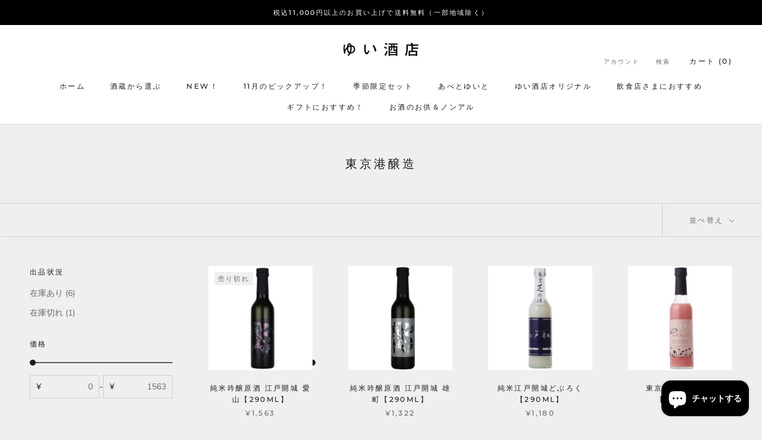

--- FILE ---
content_type: text/javascript; charset=utf-8
request_url: https://dd-gift.herokuapp.com/dd-gift.js?shop=yui-sake-store.myshopify.com
body_size: 193647
content:
var app=function(e){"use strict";function t(){}const n=e=>e;function r(e,t){for(const n in t)e[n]=t[n];return e}function o(e){return e()}function i(){return Object.create(null)}function s(e){e.forEach(o)}function a(e){return"function"==typeof e}function l(e,t){return e!=e?t==t:e!==t||e&&"object"==typeof e||"function"==typeof e}function c(e,t,n,r){if(e){const o=u(e,t,n,r);return e[0](o)}}function u(e,t,n,o){return e[1]&&o?r(n.ctx.slice(),e[1](o(t))):n.ctx}function d(e,t,n,r,o,i,s){const a=function(e,t,n,r){if(e[2]&&r){const o=e[2](r(n));if(void 0===t.dirty)return o;if("object"==typeof o){const e=[],n=Math.max(t.dirty.length,o.length);for(let r=0;r<n;r+=1)e[r]=t.dirty[r]|o[r];return e}return t.dirty|o}return t.dirty}(t,r,o,i);if(a){const o=u(t,n,r,s);e.p(o,a)}}function p(e){const t={};for(const n in e)"$"!==n[0]&&(t[n]=e[n]);return t}function f(e){return null==e?"":e}const h="undefined"!=typeof window;let m=h?()=>window.performance.now():()=>Date.now(),g=h?e=>requestAnimationFrame(e):t;const v=new Set;function y(e){v.forEach((t=>{t.c(e)||(v.delete(t),t.f())})),0!==v.size&&g(y)}function x(e,t){e.appendChild(t)}function b(e,t,n){e.insertBefore(t,n||null)}function $(e){e.parentNode.removeChild(e)}function w(e,t){for(let n=0;n<e.length;n+=1)e[n]&&e[n].d(t)}function C(e){return document.createElement(e)}function _(e){return document.createElementNS("http://www.w3.org/2000/svg",e)}function k(e){return document.createTextNode(e)}function j(){return k(" ")}function E(){return k("")}function T(e,t,n,r){return e.addEventListener(t,n,r),()=>e.removeEventListener(t,n,r)}function S(e){return function(t){t.target===this&&e.call(this,t)}}function q(e,t,n){null==n?e.removeAttribute(t):e.getAttribute(t)!==n&&e.setAttribute(t,n)}function N(e,t){for(const n in t)q(e,n,t[n])}function A(e){return""===e?null:+e}function D(e){return Array.from(e.childNodes)}function L(e,t,n,r){for(let r=0;r<e.length;r+=1){const o=e[r];if(o.nodeName===t){let t=0;const i=[];for(;t<o.attributes.length;){const e=o.attributes[t++];n[e.name]||i.push(e.name)}for(let e=0;e<i.length;e++)o.removeAttribute(i[e]);return e.splice(r,1)[0]}}return r?_(t):C(t)}function B(e,t){t=""+t,e.wholeText!==t&&(e.data=t)}function I(e,t){e.value=null==t?"":t}function O(e,t){for(let n=0;n<e.options.length;n+=1){const r=e.options[n];if(r.__value===t)return void(r.selected=!0)}}function F(e,t,n){e.classList[n?"add":"remove"](t)}function H(e,t){const n=document.createEvent("CustomEvent");return n.initCustomEvent(e,!1,!1,t),n}const R=new Set;let P,M=0;function z(e,t,n,r,o,i,s,a=0){const l=16.666/r;let c="{\n";for(let e=0;e<=1;e+=l){const r=t+(n-t)*i(e);c+=100*e+`%{${s(r,1-r)}}\n`}const u=c+`100% {${s(n,1-n)}}\n}`,d=`__svelte_${function(e){let t=5381,n=e.length;for(;n--;)t=(t<<5)-t^e.charCodeAt(n);return t>>>0}(u)}_${a}`,p=e.ownerDocument;R.add(p);const f=p.__svelte_stylesheet||(p.__svelte_stylesheet=p.head.appendChild(C("style")).sheet),h=p.__svelte_rules||(p.__svelte_rules={});h[d]||(h[d]=!0,f.insertRule(`@keyframes ${d} ${u}`,f.cssRules.length));const m=e.style.animation||"";return e.style.animation=`${m?`${m}, `:""}${d} ${r}ms linear ${o}ms 1 both`,M+=1,d}function W(e,t){const n=(e.style.animation||"").split(", "),r=n.filter(t?e=>e.indexOf(t)<0:e=>-1===e.indexOf("__svelte")),o=n.length-r.length;o&&(e.style.animation=r.join(", "),M-=o,M||g((()=>{M||(R.forEach((e=>{const t=e.__svelte_stylesheet;let n=t.cssRules.length;for(;n--;)t.deleteRule(n);e.__svelte_rules={}})),R.clear())})))}function U(e){P=e}function V(){if(!P)throw new Error("Function called outside component initialization");return P}function X(e){V().$$.on_mount.push(e)}function Z(){const e=V();return(t,n)=>{const r=e.$$.callbacks[t];if(r){const o=H(t,n);r.slice().forEach((t=>{t.call(e,o)}))}}}function Q(e,t){const n=e.$$.callbacks[t.type];n&&n.slice().forEach((e=>e(t)))}const G=[],J=[],Y=[],K=[],ee=Promise.resolve();let te=!1;function ne(e){Y.push(e)}function re(e){K.push(e)}let oe=!1;const ie=new Set;function se(){if(!oe){oe=!0;do{for(let e=0;e<G.length;e+=1){const t=G[e];U(t),ae(t.$$)}for(U(null),G.length=0;J.length;)J.pop()();for(let e=0;e<Y.length;e+=1){const t=Y[e];ie.has(t)||(ie.add(t),t())}Y.length=0}while(G.length);for(;K.length;)K.pop()();te=!1,oe=!1,ie.clear()}}function ae(e){if(null!==e.fragment){e.update(),s(e.before_update);const t=e.dirty;e.dirty=[-1],e.fragment&&e.fragment.p(e.ctx,t),e.after_update.forEach(ne)}}let le;function ce(e,t,n){e.dispatchEvent(H(`${t?"intro":"outro"}${n}`))}const ue=new Set;let de;function pe(){de={r:0,c:[],p:de}}function fe(){de.r||s(de.c),de=de.p}function he(e,t){e&&e.i&&(ue.delete(e),e.i(t))}function me(e,t,n,r){if(e&&e.o){if(ue.has(e))return;ue.add(e),de.c.push((()=>{ue.delete(e),r&&(n&&e.d(1),r())})),e.o(t)}}const ge={duration:0};function ve(e,r,o,i){let l=r(e,o),c=i?0:1,u=null,d=null,p=null;function f(){p&&W(e,p)}function h(e,t){const n=e.b-c;return t*=Math.abs(n),{a:c,b:e.b,d:n,duration:t,start:e.start,end:e.start+t,group:e.group}}function x(r){const{delay:o=0,duration:i=300,easing:a=n,tick:x=t,css:b}=l||ge,$={start:m()+o,b:r};r||($.group=de,de.r+=1),u||d?d=$:(b&&(f(),p=z(e,c,r,i,o,a,b)),r&&x(0,1),u=h($,i),ne((()=>ce(e,r,"start"))),function(e){let t;0===v.size&&g(y),new Promise((n=>{v.add(t={c:e,f:n})}))}((t=>{if(d&&t>d.start&&(u=h(d,i),d=null,ce(e,u.b,"start"),b&&(f(),p=z(e,c,u.b,u.duration,0,a,l.css))),u)if(t>=u.end)x(c=u.b,1-c),ce(e,u.b,"end"),d||(u.b?f():--u.group.r||s(u.group.c)),u=null;else if(t>=u.start){const e=t-u.start;c=u.a+u.d*a(e/u.duration),x(c,1-c)}return!(!u&&!d)})))}return{run(e){a(l)?(le||(le=Promise.resolve(),le.then((()=>{le=null}))),le).then((()=>{l=l(),x(e)})):x(e)},end(){f(),u=d=null}}}const ye="undefined"!=typeof window?window:void 0!=={HOST:"https://dd-gift.herokuapp.com"}?{HOST:"https://dd-gift.herokuapp.com"}:global;function xe(e,t){const n={},r={},o={$$scope:1};let i=e.length;for(;i--;){const s=e[i],a=t[i];if(a){for(const e in s)e in a||(r[e]=1);for(const e in a)o[e]||(n[e]=a[e],o[e]=1);e[i]=a}else for(const e in s)o[e]=1}for(const e in r)e in n||(n[e]=void 0);return n}function be(e,t,n){const r=e.$$.props[t];void 0!==r&&(e.$$.bound[r]=n,n(e.$$.ctx[r]))}function $e(e){e&&e.c()}function we(e,t,n){const{fragment:r,on_mount:i,on_destroy:l,after_update:c}=e.$$;r&&r.m(t,n),ne((()=>{const t=i.map(o).filter(a);l?l.push(...t):s(t),e.$$.on_mount=[]})),c.forEach(ne)}function Ce(e,t){const n=e.$$;null!==n.fragment&&(s(n.on_destroy),n.fragment&&n.fragment.d(t),n.on_destroy=n.fragment=null,n.ctx=[])}function _e(e,t){-1===e.$$.dirty[0]&&(G.push(e),te||(te=!0,ee.then(se)),e.$$.dirty.fill(0)),e.$$.dirty[t/31|0]|=1<<t%31}function ke(e,n,r,o,a,l,c=[-1]){const u=P;U(e);const d=n.props||{},p=e.$$={fragment:null,ctx:null,props:l,update:t,not_equal:a,bound:i(),on_mount:[],on_destroy:[],before_update:[],after_update:[],context:new Map(u?u.$$.context:[]),callbacks:i(),dirty:c,skip_bound:!1};let f=!1;if(p.ctx=r?r(e,d,((t,n,...r)=>{const o=r.length?r[0]:n;return p.ctx&&a(p.ctx[t],p.ctx[t]=o)&&(!p.skip_bound&&p.bound[t]&&p.bound[t](o),f&&_e(e,t)),n})):[],p.update(),f=!0,s(p.before_update),p.fragment=!!o&&o(p.ctx),n.target){if(n.hydrate){const e=D(n.target);p.fragment&&p.fragment.l(e),e.forEach($)}else p.fragment&&p.fragment.c();n.intro&&he(e.$$.fragment),we(e,n.target,n.anchor),se()}U(u)}class je{$destroy(){Ce(this,1),this.$destroy=t}$on(e,t){const n=this.$$.callbacks[e]||(this.$$.callbacks[e]=[]);return n.push(t),()=>{const e=n.indexOf(t);-1!==e&&n.splice(e,1)}}$set(e){var t;this.$$set&&(t=e,0!==Object.keys(t).length)&&(this.$$.skip_bound=!0,this.$$set(e),this.$$.skip_bound=!1)}}var Ee=function(e,t){return function(){for(var n=new Array(arguments.length),r=0;r<n.length;r++)n[r]=arguments[r];return e.apply(t,n)}},Te=Object.prototype.toString;function Se(e){return"[object Array]"===Te.call(e)}function qe(e){return void 0===e}function Ne(e){return null!==e&&"object"==typeof e}function Ae(e){if("[object Object]"!==Te.call(e))return!1;var t=Object.getPrototypeOf(e);return null===t||t===Object.prototype}function De(e){return"[object Function]"===Te.call(e)}function Le(e,t){if(null!=e)if("object"!=typeof e&&(e=[e]),Se(e))for(var n=0,r=e.length;n<r;n++)t.call(null,e[n],n,e);else for(var o in e)Object.prototype.hasOwnProperty.call(e,o)&&t.call(null,e[o],o,e)}var Be={isArray:Se,isArrayBuffer:function(e){return"[object ArrayBuffer]"===Te.call(e)},isBuffer:function(e){return null!==e&&!qe(e)&&null!==e.constructor&&!qe(e.constructor)&&"function"==typeof e.constructor.isBuffer&&e.constructor.isBuffer(e)},isFormData:function(e){return"undefined"!=typeof FormData&&e instanceof FormData},isArrayBufferView:function(e){return"undefined"!=typeof ArrayBuffer&&ArrayBuffer.isView?ArrayBuffer.isView(e):e&&e.buffer&&e.buffer instanceof ArrayBuffer},isString:function(e){return"string"==typeof e},isNumber:function(e){return"number"==typeof e},isObject:Ne,isPlainObject:Ae,isUndefined:qe,isDate:function(e){return"[object Date]"===Te.call(e)},isFile:function(e){return"[object File]"===Te.call(e)},isBlob:function(e){return"[object Blob]"===Te.call(e)},isFunction:De,isStream:function(e){return Ne(e)&&De(e.pipe)},isURLSearchParams:function(e){return"undefined"!=typeof URLSearchParams&&e instanceof URLSearchParams},isStandardBrowserEnv:function(){return("undefined"==typeof navigator||"ReactNative"!==navigator.product&&"NativeScript"!==navigator.product&&"NS"!==navigator.product)&&("undefined"!=typeof window&&"undefined"!=typeof document)},forEach:Le,merge:function e(){var t={};function n(n,r){Ae(t[r])&&Ae(n)?t[r]=e(t[r],n):Ae(n)?t[r]=e({},n):Se(n)?t[r]=n.slice():t[r]=n}for(var r=0,o=arguments.length;r<o;r++)Le(arguments[r],n);return t},extend:function(e,t,n){return Le(t,(function(t,r){e[r]=n&&"function"==typeof t?Ee(t,n):t})),e},trim:function(e){return e.replace(/^\s*/,"").replace(/\s*$/,"")},stripBOM:function(e){return 65279===e.charCodeAt(0)&&(e=e.slice(1)),e}};function Ie(e){return encodeURIComponent(e).replace(/%3A/gi,":").replace(/%24/g,"$").replace(/%2C/gi,",").replace(/%20/g,"+").replace(/%5B/gi,"[").replace(/%5D/gi,"]")}var Oe=function(e,t,n){if(!t)return e;var r;if(n)r=n(t);else if(Be.isURLSearchParams(t))r=t.toString();else{var o=[];Be.forEach(t,(function(e,t){null!=e&&(Be.isArray(e)?t+="[]":e=[e],Be.forEach(e,(function(e){Be.isDate(e)?e=e.toISOString():Be.isObject(e)&&(e=JSON.stringify(e)),o.push(Ie(t)+"="+Ie(e))})))})),r=o.join("&")}if(r){var i=e.indexOf("#");-1!==i&&(e=e.slice(0,i)),e+=(-1===e.indexOf("?")?"?":"&")+r}return e};function Fe(){this.handlers=[]}Fe.prototype.use=function(e,t){return this.handlers.push({fulfilled:e,rejected:t}),this.handlers.length-1},Fe.prototype.eject=function(e){this.handlers[e]&&(this.handlers[e]=null)},Fe.prototype.forEach=function(e){Be.forEach(this.handlers,(function(t){null!==t&&e(t)}))};var He=Fe,Re=function(e,t,n){return Be.forEach(n,(function(n){e=n(e,t)})),e},Pe=function(e){return!(!e||!e.__CANCEL__)},Me=function(e,t){Be.forEach(e,(function(n,r){r!==t&&r.toUpperCase()===t.toUpperCase()&&(e[t]=n,delete e[r])}))},ze=function(e,t,n,r,o){return function(e,t,n,r,o){return e.config=t,n&&(e.code=n),e.request=r,e.response=o,e.isAxiosError=!0,e.toJSON=function(){return{message:this.message,name:this.name,description:this.description,number:this.number,fileName:this.fileName,lineNumber:this.lineNumber,columnNumber:this.columnNumber,stack:this.stack,config:this.config,code:this.code}},e}(new Error(e),t,n,r,o)},We=Be.isStandardBrowserEnv()?{write:function(e,t,n,r,o,i){var s=[];s.push(e+"="+encodeURIComponent(t)),Be.isNumber(n)&&s.push("expires="+new Date(n).toGMTString()),Be.isString(r)&&s.push("path="+r),Be.isString(o)&&s.push("domain="+o),!0===i&&s.push("secure"),document.cookie=s.join("; ")},read:function(e){var t=document.cookie.match(new RegExp("(^|;\\s*)("+e+")=([^;]*)"));return t?decodeURIComponent(t[3]):null},remove:function(e){this.write(e,"",Date.now()-864e5)}}:{write:function(){},read:function(){return null},remove:function(){}},Ue=["age","authorization","content-length","content-type","etag","expires","from","host","if-modified-since","if-unmodified-since","last-modified","location","max-forwards","proxy-authorization","referer","retry-after","user-agent"],Ve=Be.isStandardBrowserEnv()?function(){var e,t=/(msie|trident)/i.test(navigator.userAgent),n=document.createElement("a");function r(e){var r=e;return t&&(n.setAttribute("href",r),r=n.href),n.setAttribute("href",r),{href:n.href,protocol:n.protocol?n.protocol.replace(/:$/,""):"",host:n.host,search:n.search?n.search.replace(/^\?/,""):"",hash:n.hash?n.hash.replace(/^#/,""):"",hostname:n.hostname,port:n.port,pathname:"/"===n.pathname.charAt(0)?n.pathname:"/"+n.pathname}}return e=r(window.location.href),function(t){var n=Be.isString(t)?r(t):t;return n.protocol===e.protocol&&n.host===e.host}}():function(){return!0},Xe=function(e){return new Promise((function(t,n){var r=e.data,o=e.headers;Be.isFormData(r)&&delete o["Content-Type"];var i=new XMLHttpRequest;if(e.auth){var s=e.auth.username||"",a=e.auth.password?unescape(encodeURIComponent(e.auth.password)):"";o.Authorization="Basic "+btoa(s+":"+a)}var l=function(e,t){return e&&!/^([a-z][a-z\d\+\-\.]*:)?\/\//i.test(t)?function(e,t){return t?e.replace(/\/+$/,"")+"/"+t.replace(/^\/+/,""):e}(e,t):t}(e.baseURL,e.url);if(i.open(e.method.toUpperCase(),Oe(l,e.params,e.paramsSerializer),!0),i.timeout=e.timeout,i.onreadystatechange=function(){if(i&&4===i.readyState&&(0!==i.status||i.responseURL&&0===i.responseURL.indexOf("file:"))){var r,o,s,a,l,c="getAllResponseHeaders"in i?(r=i.getAllResponseHeaders(),l={},r?(Be.forEach(r.split("\n"),(function(e){if(a=e.indexOf(":"),o=Be.trim(e.substr(0,a)).toLowerCase(),s=Be.trim(e.substr(a+1)),o){if(l[o]&&Ue.indexOf(o)>=0)return;l[o]="set-cookie"===o?(l[o]?l[o]:[]).concat([s]):l[o]?l[o]+", "+s:s}})),l):l):null,u={data:e.responseType&&"text"!==e.responseType?i.response:i.responseText,status:i.status,statusText:i.statusText,headers:c,config:e,request:i};!function(e,t,n){var r=n.config.validateStatus;n.status&&r&&!r(n.status)?t(ze("Request failed with status code "+n.status,n.config,null,n.request,n)):e(n)}(t,n,u),i=null}},i.onabort=function(){i&&(n(ze("Request aborted",e,"ECONNABORTED",i)),i=null)},i.onerror=function(){n(ze("Network Error",e,null,i)),i=null},i.ontimeout=function(){var t="timeout of "+e.timeout+"ms exceeded";e.timeoutErrorMessage&&(t=e.timeoutErrorMessage),n(ze(t,e,"ECONNABORTED",i)),i=null},Be.isStandardBrowserEnv()){var c=(e.withCredentials||Ve(l))&&e.xsrfCookieName?We.read(e.xsrfCookieName):void 0;c&&(o[e.xsrfHeaderName]=c)}if("setRequestHeader"in i&&Be.forEach(o,(function(e,t){void 0===r&&"content-type"===t.toLowerCase()?delete o[t]:i.setRequestHeader(t,e)})),Be.isUndefined(e.withCredentials)||(i.withCredentials=!!e.withCredentials),e.responseType)try{i.responseType=e.responseType}catch(t){if("json"!==e.responseType)throw t}"function"==typeof e.onDownloadProgress&&i.addEventListener("progress",e.onDownloadProgress),"function"==typeof e.onUploadProgress&&i.upload&&i.upload.addEventListener("progress",e.onUploadProgress),e.cancelToken&&e.cancelToken.promise.then((function(e){i&&(i.abort(),n(e),i=null)})),r||(r=null),i.send(r)}))},Ze={"Content-Type":"application/x-www-form-urlencoded"};function Qe(e,t){!Be.isUndefined(e)&&Be.isUndefined(e["Content-Type"])&&(e["Content-Type"]=t)}var Ge,Je={adapter:(("undefined"!=typeof XMLHttpRequest||"undefined"!=typeof process&&"[object process]"===Object.prototype.toString.call(process))&&(Ge=Xe),Ge),transformRequest:[function(e,t){return Me(t,"Accept"),Me(t,"Content-Type"),Be.isFormData(e)||Be.isArrayBuffer(e)||Be.isBuffer(e)||Be.isStream(e)||Be.isFile(e)||Be.isBlob(e)?e:Be.isArrayBufferView(e)?e.buffer:Be.isURLSearchParams(e)?(Qe(t,"application/x-www-form-urlencoded;charset=utf-8"),e.toString()):Be.isObject(e)?(Qe(t,"application/json;charset=utf-8"),JSON.stringify(e)):e}],transformResponse:[function(e){if("string"==typeof e)try{e=JSON.parse(e)}catch(e){}return e}],timeout:0,xsrfCookieName:"XSRF-TOKEN",xsrfHeaderName:"X-XSRF-TOKEN",maxContentLength:-1,maxBodyLength:-1,validateStatus:function(e){return e>=200&&e<300}};Je.headers={common:{Accept:"application/json, text/plain, */*"}},Be.forEach(["delete","get","head"],(function(e){Je.headers[e]={}})),Be.forEach(["post","put","patch"],(function(e){Je.headers[e]=Be.merge(Ze)}));var Ye=Je;function Ke(e){e.cancelToken&&e.cancelToken.throwIfRequested()}var et=function(e){return Ke(e),e.headers=e.headers||{},e.data=Re(e.data,e.headers,e.transformRequest),e.headers=Be.merge(e.headers.common||{},e.headers[e.method]||{},e.headers),Be.forEach(["delete","get","head","post","put","patch","common"],(function(t){delete e.headers[t]})),(e.adapter||Ye.adapter)(e).then((function(t){return Ke(e),t.data=Re(t.data,t.headers,e.transformResponse),t}),(function(t){return Pe(t)||(Ke(e),t&&t.response&&(t.response.data=Re(t.response.data,t.response.headers,e.transformResponse))),Promise.reject(t)}))},tt=function(e,t){t=t||{};var n={},r=["url","method","data"],o=["headers","auth","proxy","params"],i=["baseURL","transformRequest","transformResponse","paramsSerializer","timeout","timeoutMessage","withCredentials","adapter","responseType","xsrfCookieName","xsrfHeaderName","onUploadProgress","onDownloadProgress","decompress","maxContentLength","maxBodyLength","maxRedirects","transport","httpAgent","httpsAgent","cancelToken","socketPath","responseEncoding"],s=["validateStatus"];function a(e,t){return Be.isPlainObject(e)&&Be.isPlainObject(t)?Be.merge(e,t):Be.isPlainObject(t)?Be.merge({},t):Be.isArray(t)?t.slice():t}function l(r){Be.isUndefined(t[r])?Be.isUndefined(e[r])||(n[r]=a(void 0,e[r])):n[r]=a(e[r],t[r])}Be.forEach(r,(function(e){Be.isUndefined(t[e])||(n[e]=a(void 0,t[e]))})),Be.forEach(o,l),Be.forEach(i,(function(r){Be.isUndefined(t[r])?Be.isUndefined(e[r])||(n[r]=a(void 0,e[r])):n[r]=a(void 0,t[r])})),Be.forEach(s,(function(r){r in t?n[r]=a(e[r],t[r]):r in e&&(n[r]=a(void 0,e[r]))}));var c=r.concat(o).concat(i).concat(s),u=Object.keys(e).concat(Object.keys(t)).filter((function(e){return-1===c.indexOf(e)}));return Be.forEach(u,l),n};function nt(e){this.defaults=e,this.interceptors={request:new He,response:new He}}nt.prototype.request=function(e){"string"==typeof e?(e=arguments[1]||{}).url=arguments[0]:e=e||{},(e=tt(this.defaults,e)).method?e.method=e.method.toLowerCase():this.defaults.method?e.method=this.defaults.method.toLowerCase():e.method="get";var t=[et,void 0],n=Promise.resolve(e);for(this.interceptors.request.forEach((function(e){t.unshift(e.fulfilled,e.rejected)})),this.interceptors.response.forEach((function(e){t.push(e.fulfilled,e.rejected)}));t.length;)n=n.then(t.shift(),t.shift());return n},nt.prototype.getUri=function(e){return e=tt(this.defaults,e),Oe(e.url,e.params,e.paramsSerializer).replace(/^\?/,"")},Be.forEach(["delete","get","head","options"],(function(e){nt.prototype[e]=function(t,n){return this.request(tt(n||{},{method:e,url:t,data:(n||{}).data}))}})),Be.forEach(["post","put","patch"],(function(e){nt.prototype[e]=function(t,n,r){return this.request(tt(r||{},{method:e,url:t,data:n}))}}));var rt=nt;function ot(e){this.message=e}ot.prototype.toString=function(){return"Cancel"+(this.message?": "+this.message:"")},ot.prototype.__CANCEL__=!0;var it=ot;function st(e){if("function"!=typeof e)throw new TypeError("executor must be a function.");var t;this.promise=new Promise((function(e){t=e}));var n=this;e((function(e){n.reason||(n.reason=new it(e),t(n.reason))}))}st.prototype.throwIfRequested=function(){if(this.reason)throw this.reason},st.source=function(){var e;return{token:new st((function(t){e=t})),cancel:e}};var at=st;function lt(e){var t=new rt(e),n=Ee(rt.prototype.request,t);return Be.extend(n,rt.prototype,t),Be.extend(n,t),n}var ct=lt(Ye);ct.Axios=rt,ct.create=function(e){return lt(tt(ct.defaults,e))},ct.Cancel=it,ct.CancelToken=at,ct.isCancel=Pe,ct.all=function(e){return Promise.all(e)},ct.spread=function(e){return function(t){return e.apply(null,t)}},ct.isAxiosError=function(e){return"object"==typeof e&&!0===e.isAxiosError};var ut=ct,dt=ct;ut.default=dt;var pt=ut;const ft=`${window.location.origin}/`,ht=pt.create({baseURL:ft}),mt=pt.create({baseURL:"https://dd-gift.herokuapp.com"});function gt(e){let n,o,i,s,a,l,c,u,d,p,f=[{viewBox:"0 0 30 30"},{fill:"#333333"},{xmlns:"http://www.w3.org/2000/svg"},e[0]],h={};for(let e=0;e<f.length;e+=1)h=r(h,f[e]);return{c(){n=_("svg"),o=_("g"),i=_("path"),s=_("path"),a=_("path"),l=_("path"),c=_("path"),u=_("defs"),d=_("clipPath"),p=_("rect"),this.h()},l(e){n=L(e,"svg",{viewBox:!0,fill:!0,xmlns:!0},1);var t=D(n);o=L(t,"g",{"clip-path":!0},1);var r=D(o);i=L(r,"path",{d:!0,fill:!0},1),D(i).forEach($),s=L(r,"path",{d:!0,fill:!0},1),D(s).forEach($),a=L(r,"path",{d:!0,fill:!0},1),D(a).forEach($),l=L(r,"path",{d:!0,fill:!0},1),D(l).forEach($),c=L(r,"path",{d:!0,fill:!0},1),D(c).forEach($),r.forEach($),u=L(t,"defs",{},1);var f=D(u);d=L(f,"clipPath",{id:!0},1);var h=D(d);p=L(h,"rect",{width:!0,height:!0,fill:!0,transform:!0},1),D(p).forEach($),h.forEach($),f.forEach($),t.forEach($),this.h()},h(){q(i,"d","M5 11.9688V15.3771H13.8054V11.1388H5.82721C5.60757 11.1395 5.39716 11.2275 5.24211 11.3831C5.08706 11.5387 5 11.7492 5 11.9688Z"),q(i,"fill","#333333"),q(s,"d","M24.1695 11.1445H16.1914V15.3825H24.9967V11.9688C24.9952 11.7501 24.9075 11.5408 24.7526 11.3865C24.5978 11.2321 24.3882 11.1453 24.1695 11.1445Z"),q(s,"fill","#333333"),q(a,"d","M5.48829 26.5633C5.48792 26.6722 5.50907 26.7803 5.55056 26.8811C5.59206 26.9818 5.65305 27.0736 5.73005 27.1507C5.80705 27.2278 5.89853 27.2888 5.99924 27.3304C6.09995 27.3721 6.20797 27.3935 6.31695 27.3933H13.8052V17.7944H5.48829V26.5633Z"),q(a,"fill","#333333"),q(l,"d","M16.1943 27.3933H23.6827C23.7917 27.3935 23.8997 27.3721 24.0005 27.3304C24.1012 27.2888 24.1929 27.2278 24.27 27.1507C24.3471 27.0736 24.4082 26.9818 24.4498 26.8811C24.4915 26.7803 24.5129 26.6723 24.5127 26.5633V17.7944H16.1943V27.3933Z"),q(l,"fill","#333333"),q(c,"d","M23.3327 6.22312C23.472 5.54044 23.3741 4.83057 23.0552 4.21109C22.7363 3.59161 22.2155 3.09951 21.5789 2.81619C20.9954 2.57169 20.3622 2.46878 19.7313 2.51548C19.1003 2.56218 18.4894 2.75737 17.9482 3.08513C17.0005 3.68584 16.2142 4.50933 15.6582 5.48399C15.376 5.92277 15.1186 6.37721 14.8871 6.84471C14.6552 6.37763 14.3983 5.92324 14.1173 5.48399C13.5578 4.51196 12.7723 3.68923 11.8273 3.08513C11.2861 2.75737 10.6751 2.56218 10.0442 2.51548C9.41319 2.46878 8.78012 2.57169 8.19657 2.81619C7.55987 3.0993 7.03894 3.59155 6.72001 4.21109C6.40108 4.83063 6.30328 5.54042 6.44279 6.22312C7.32879 9.69153 13.6539 9.91817 14.8227 9.93077H14.9529C16.1216 9.91817 22.4467 9.69153 23.3327 6.22312ZM8.17419 5.77957C8.13742 5.50398 8.19212 5.22383 8.32993 4.98235C8.46774 4.74086 8.68101 4.5513 8.93699 4.44277C9.17331 4.33881 9.42907 4.28617 9.68723 4.28866C10.1272 4.29527 10.558 4.41486 10.9385 4.63584C11.6305 5.09849 12.2028 5.7187 12.6084 6.44558C12.9476 6.96434 13.2453 7.50921 13.4986 8.0749C11.1485 7.85515 8.51291 7.12187 8.17419 5.77957ZM21.6013 5.77957C21.2584 7.12187 18.6256 7.85378 16.2826 8.07353C16.5364 7.5081 16.834 6.96327 17.1727 6.44422C17.5788 5.71803 18.151 5.09833 18.8426 4.63584C19.2228 4.41402 19.6537 4.29395 20.0938 4.28729C20.3525 4.28461 20.6087 4.33725 20.8454 4.44141C21.1001 4.55198 21.3117 4.74264 21.4481 4.9844C21.5845 5.22615 21.6383 5.50583 21.6013 5.78094V5.77957Z"),q(c,"fill","#333333"),q(o,"clip-path","url(#clip0)"),q(p,"width","20"),q(p,"height","24.8933"),q(p,"fill","white"),q(p,"transform","translate(5 2.5)"),q(d,"id","clip0"),N(n,h)},m(e,t){b(e,n,t),x(n,o),x(o,i),x(o,s),x(o,a),x(o,l),x(o,c),x(n,u),x(u,d),x(d,p)},p(e,[t]){N(n,h=xe(f,[{viewBox:"0 0 30 30"},{fill:"#333333"},{xmlns:"http://www.w3.org/2000/svg"},1&t&&e[0]]))},i:t,o:t,d(e){e&&$(n)}}}function vt(e,t,n){return e.$$set=e=>{n(0,t=r(r({},t),p(e)))},[t=p(t)]}class yt extends je{constructor(e){super(),ke(this,e,vt,gt,l,{})}}function xt(e){let n,o,i=[{viewBox:"0 0 6 10"},{fill:"none"},{xmlns:"http://www.w3.org/2000/svg"},e[0]],s={};for(let e=0;e<i.length;e+=1)s=r(s,i[e]);return{c(){n=_("svg"),o=_("path"),this.h()},l(e){n=L(e,"svg",{viewBox:!0,fill:!0,xmlns:!0},1);var t=D(n);o=L(t,"path",{d:!0,fill:!0},1),D(o).forEach($),t.forEach($),this.h()},h(){q(o,"d","M5.2582 1.76668L2.02487 5.00002L5.2582 8.23335C5.5832 8.55835 5.5832 9.08335 5.2582 9.40835C4.9332 9.73335 4.4082 9.73335 4.0832 9.40835L0.258203 5.58335C-0.0667977 5.25835 -0.0667977 4.73335 0.258203 4.40835L4.0832 0.58335C4.4082 0.25835 4.9332 0.25835 5.2582 0.58335C5.57487 0.90835 5.5832 1.44168 5.2582 1.76668Z"),q(o,"fill","#333333"),N(n,s)},m(e,t){b(e,n,t),x(n,o)},p(e,[t]){N(n,s=xe(i,[{viewBox:"0 0 6 10"},{fill:"none"},{xmlns:"http://www.w3.org/2000/svg"},1&t&&e[0]]))},i:t,o:t,d(e){e&&$(n)}}}function bt(e,t,n){return e.$$set=e=>{n(0,t=r(r({},t),p(e)))},[t=p(t)]}class $t extends je{constructor(e){super(),ke(this,e,bt,xt,l,{})}}function wt(e){let n,o,i=[{viewBox:"0 0 14 9"},{fill:"none"},{xmlns:"http://www.w3.org/2000/svg"},e[0]],s={};for(let e=0;e<i.length;e+=1)s=r(s,i[e]);return{c(){n=_("svg"),o=_("path"),this.h()},l(e){n=L(e,"svg",{viewBox:!0,fill:!0,xmlns:!0},1);var t=D(n);o=L(t,"path",{d:!0,fill:!0},1),D(o).forEach($),t.forEach($),this.h()},h(){q(o,"d","M2.15039 0.612451L7.00039 5.46245L11.8504 0.612451C12.3379 0.124951 13.1254 0.124951 13.6129 0.612451C14.1004 1.09995 14.1004 1.88745 13.6129 2.37495L7.87539 8.11245C7.38789 8.59995 6.60039 8.59995 6.11289 8.11245L0.375391 2.37495C-0.112109 1.88745 -0.112109 1.09995 0.375391 0.612451C0.862891 0.137451 1.66289 0.124951 2.15039 0.612451Z"),q(o,"fill","#333333"),N(n,s)},m(e,t){b(e,n,t),x(n,o)},p(e,[t]){N(n,s=xe(i,[{viewBox:"0 0 14 9"},{fill:"none"},{xmlns:"http://www.w3.org/2000/svg"},1&t&&e[0]]))},i:t,o:t,d(e){e&&$(n)}}}function Ct(e,t,n){return e.$$set=e=>{n(0,t=r(r({},t),p(e)))},[t=p(t)]}class _t extends je{constructor(e){super(),ke(this,e,Ct,wt,l,{})}}function kt(e){let n,o,i=[{viewBox:"0 0 16 17"},{fill:"none"},{xmlns:"http://www.w3.org/2000/svg"},e[0]],s={};for(let e=0;e<i.length;e+=1)s=r(s,i[e]);return{c(){n=_("svg"),o=_("path"),this.h()},l(e){n=L(e,"svg",{viewBox:!0,fill:!0,xmlns:!0},1);var t=D(n);o=L(t,"path",{"fill-rule":!0,"clip-rule":!0,d:!0,fill:!0},1),D(o).forEach($),t.forEach($),this.h()},h(){q(o,"fill-rule","evenodd"),q(o,"clip-rule","evenodd"),q(o,"d","M7.0003 14.2013C7.0003 14.7536 7.44801 15.2013 8.0003 15.2013C8.55258 15.2013 9.0003 14.7536 9.0003 14.2013V9.20098H14.0006C14.5529 9.20098 15.0006 8.75326 15.0006 8.20098C15.0006 7.64869 14.5529 7.20098 14.0006 7.20098H9.0003V2.20068C9.0003 1.6484 8.55258 1.20068 8.0003 1.20068C7.44801 1.20068 7.0003 1.6484 7.0003 2.20068V7.20098H2C1.44772 7.20098 1 7.64869 1 8.20098C1 8.75326 1.44772 9.20098 2 9.20098H7.0003V14.2013Z"),q(o,"fill","#666666"),N(n,s)},m(e,t){b(e,n,t),x(n,o)},p(e,[t]){N(n,s=xe(i,[{viewBox:"0 0 16 17"},{fill:"none"},{xmlns:"http://www.w3.org/2000/svg"},1&t&&e[0]]))},i:t,o:t,d(e){e&&$(n)}}}function jt(e,t,n){return e.$$set=e=>{n(0,t=r(r({},t),p(e)))},[t=p(t)]}class Et extends je{constructor(e){super(),ke(this,e,jt,kt,l,{})}}function Tt(e){let n,o,i=[{viewBox:"0 0 13 13"},{fill:"none"},{xmlns:"http://www.w3.org/2000/svg"},e[0]],s={};for(let e=0;e<i.length;e+=1)s=r(s,i[e]);return{c(){n=_("svg"),o=_("path"),this.h()},l(e){n=L(e,"svg",{viewBox:!0,fill:!0,xmlns:!0},1);var t=D(n);o=L(t,"path",{"fill-rule":!0,"clip-rule":!0,d:!0},1),D(o).forEach($),t.forEach($),this.h()},h(){q(o,"fill-rule","evenodd"),q(o,"clip-rule","evenodd"),q(o,"d","M1.48229 0.774989C1.28703 0.579727 0.970444 0.579727 0.775182 0.774989C0.579919 0.970252 0.579919 1.28683 0.775182 1.4821L5.84326 6.55017L0.775182 11.6182C0.579919 11.8135 0.579919 12.1301 0.775182 12.3254C0.970444 12.5206 1.28703 12.5206 1.48229 12.3254L6.55036 7.25728L11.6183 12.3252C11.8135 12.5204 12.1301 12.5204 12.3254 12.3252C12.5206 12.1299 12.5206 11.8133 12.3254 11.6181L7.25747 6.55017L12.3254 1.48226C12.5206 1.287 12.5206 0.97042 12.3254 0.775158C12.1301 0.579896 11.8135 0.579895 11.6183 0.775157L6.55036 5.84306L1.48229 0.774989Z"),N(n,s)},m(e,t){b(e,n,t),x(n,o)},p(e,[t]){N(n,s=xe(i,[{viewBox:"0 0 13 13"},{fill:"none"},{xmlns:"http://www.w3.org/2000/svg"},1&t&&e[0]]))},i:t,o:t,d(e){e&&$(n)}}}function St(e,t,n){return e.$$set=e=>{n(0,t=r(r({},t),p(e)))},[t=p(t)]}class qt extends je{constructor(e){super(),ke(this,e,St,Tt,l,{})}}function Nt(e){let t,n,r;var o=e[3]();function i(e){return{props:{width:e[1],fill:e[2],height:e[0]}}}return o&&(t=new o(i(e))),{c(){t&&$e(t.$$.fragment),n=E()},m(e,o){t&&we(t,e,o),b(e,n,o),r=!0},p(e,[r]){const s={};if(2&r&&(s.width=e[1]),4&r&&(s.fill=e[2]),1&r&&(s.height=e[0]),o!==(o=e[3]())){if(t){pe();const e=t;me(e.$$.fragment,1,0,(()=>{Ce(e,1)})),fe()}o?(t=new o(i(e)),$e(t.$$.fragment),he(t.$$.fragment,1),we(t,n.parentNode,n)):t=null}else o&&t.$set(s)},i(e){r||(t&&he(t.$$.fragment,e),r=!0)},o(e){t&&me(t.$$.fragment,e),r=!1},d(e){e&&$(n),t&&Ce(t,e)}}}function At(e,t,n){let r,{type:o}=t,{height:i="22"}=t,{width:s="22"}=t,{color:a="#231815"}=t;return e.$$set=e=>{"type"in e&&n(4,o=e.type),"height"in e&&n(0,i=e.height),"width"in e&&n(1,s=e.width),"color"in e&&n(2,a=e.color)},e.$$.update=()=>{16&e.$$.dirty&&n(3,r=()=>{switch(o){case"gift":return yt;case"arrow-left":return $t;case"arrow-down":return _t;case"plus":return Et;case"close":return qt}})},[i,s,a,r,o]}class Dt extends je{constructor(e){super(),ke(this,e,At,Nt,l,{type:4,height:0,width:1,color:2})}}const Lt=e=>({}),Bt=e=>({});function It(e){let t,n,r,o,i,s;const a=e[6].icon,l=c(a,e,e[5],Bt),u=e[6].default,p=c(u,e,e[5],null);return{c(){t=C("button"),l&&l.c(),n=j(),p&&p.c(),q(t,"type","button"),t.disabled=e[3],q(t,"class",r=f(`button outline ${e[0]} ${e[1]}`)+" svelte-1xmol09"),F(t,"fullwidth",e[2])},m(r,a){b(r,t,a),l&&l.m(t,null),x(t,n),p&&p.m(t,null),o=!0,i||(s=T(t,"click",e[4]),i=!0)},p(e,[n]){l&&l.p&&32&n&&d(l,a,e,e[5],n,Lt,Bt),p&&p.p&&32&n&&d(p,u,e,e[5],n,null,null),(!o||8&n)&&(t.disabled=e[3]),(!o||3&n&&r!==(r=f(`button outline ${e[0]} ${e[1]}`)+" svelte-1xmol09"))&&q(t,"class",r),7&n&&F(t,"fullwidth",e[2])},i(e){o||(he(l,e),he(p,e),o=!0)},o(e){me(l,e),me(p,e),o=!1},d(e){e&&$(t),l&&l.d(e),p&&p.d(e),i=!1,s()}}}function Ot(e,t,n){let{$$slots:r={},$$scope:o}=t;const i=Z();let{class:s}=t,{color:a}=t,{fullWidth:l=!1}=t,{disabled:c=!1}=t;return e.$$set=e=>{"class"in e&&n(0,s=e.class),"color"in e&&n(1,a=e.color),"fullWidth"in e&&n(2,l=e.fullWidth),"disabled"in e&&n(3,c=e.disabled),"$$scope"in e&&n(5,o=e.$$scope)},[s,a,l,c,()=>{i("handleClick")},o,r]}class Ft extends je{constructor(e){var t;super(),document.getElementById("svelte-1xmol09-style")||((t=C("style")).id="svelte-1xmol09-style",t.textContent=".fullwidth.svelte-1xmol09{max-width:100% !important;min-width:100% !important}@media screen and (max-width: 480px){.fullwidth.svelte-1xmol09{max-width:100% !important;min-width:100% !important}}.medium.svelte-1xmol09{height:33px}.large.svelte-1xmol09{height:64px}@media screen and (max-width: 480px){.large.svelte-1xmol09{height:70px !important}}.button.svelte-1xmol09{min-height:33px;outline:none;padding:0 16px;position:relative;display:flex;align-items:center;justify-content:center;color:#000000}.button.svelte-1xmol09:disabled{background-color:#CCCCCC}.white.svelte-1xmol09{background-color:#FFFFFF}.light-gray.svelte-1xmol09{background-color:#FAFAFA}.dark.svelte-1xmol09{background:#333333;color:#FFFFFF}",x(document.head,t)),ke(this,e,Ot,It,l,{class:0,color:1,fullWidth:2,disabled:3})}}function Ht(e){let t,n,r;return n=new Dt({props:{width:"18",height:"18",type:e[0]}}),{c(){t=C("div"),$e(n.$$.fragment),q(t,"slot","icon"),q(t,"class","svelte-icon svelte-1jcy6qq")},m(e,o){b(e,t,o),we(n,t,null),r=!0},p(e,t){const r={};1&t&&(r.type=e[0]),n.$set(r)},i(e){r||(he(n.$$.fragment,e),r=!0)},o(e){me(n.$$.fragment,e),r=!1},d(e){e&&$(t),Ce(n)}}}function Rt(e){let t,n,r;const o=e[3].default,i=c(o,e,e[5],null);return{c(){t=j(),n=C("span"),i&&i.c(),q(n,"class","gift-button-text svelte-1jcy6qq")},m(e,o){b(e,t,o),b(e,n,o),i&&i.m(n,null),r=!0},p(e,t){i&&i.p&&32&t&&d(i,o,e,e[5],t,null,null)},i(e){r||(he(i,e),r=!0)},o(e){me(i,e),r=!1},d(e){e&&$(t),e&&$(n),i&&i.d(e)}}}function Pt(e){let t,n;return t=new Ft({props:{class:e[2],color:e[1],$$slots:{default:[Rt],icon:[Ht]},$$scope:{ctx:e}}}),t.$on("handleClick",e[4]),{c(){$e(t.$$.fragment)},m(e,r){we(t,e,r),n=!0},p(e,[n]){const r={};4&n&&(r.class=e[2]),2&n&&(r.color=e[1]),33&n&&(r.$$scope={dirty:n,ctx:e}),t.$set(r)},i(e){n||(he(t.$$.fragment,e),n=!0)},o(e){me(t.$$.fragment,e),n=!1},d(e){Ce(t,e)}}}function Mt(e,t,n){let{$$slots:r={},$$scope:o}=t,{icon:i}=t,{color:s}=t,{size:a="medium"}=t;return e.$$set=e=>{"icon"in e&&n(0,i=e.icon),"color"in e&&n(1,s=e.color),"size"in e&&n(2,a=e.size),"$$scope"in e&&n(5,o=e.$$scope)},[i,s,a,r,function(t){Q(e,t)},o]}class zt extends je{constructor(e){var t;super(),document.getElementById("svelte-1jcy6qq-style")||((t=C("style")).id="svelte-1jcy6qq-style",t.textContent=".svelte-icon.svelte-1jcy6qq{margin-right:6px;display:flex;align-items:center}.gift-button-text.svelte-1jcy6qq{font-size:14px}",x(document.head,t)),ke(this,e,Mt,Pt,l,{icon:0,color:1,size:2})}}function Wt(e){let t,n,r,o;const i=e[2].default,s=c(i,e,e[1],null);return{c(){t=C("div"),s&&s.c(),q(t,"class","background svelte-xzgykd")},m(i,a){b(i,t,a),s&&s.m(t,null),n=!0,r||(o=T(t,"click",S(e[0])),r=!0)},p(e,[t]){s&&s.p&&2&t&&d(s,i,e,e[1],t,null,null)},i(e){n||(he(s,e),n=!0)},o(e){me(s,e),n=!1},d(e){e&&$(t),s&&s.d(e),r=!1,o()}}}function Ut(e,t,n){let{$$slots:r={},$$scope:o}=t;const i=Z();return e.$$set=e=>{"$$scope"in e&&n(1,o=e.$$scope)},[()=>{i("handleClose")},o,r]}class Vt extends je{constructor(e){var t;super(),document.getElementById("svelte-xzgykd-style")||((t=C("style")).id="svelte-xzgykd-style",t.textContent=".background.svelte-xzgykd{position:fixed;top:0;left:0;right:0;bottom:0;z-index:2000;display:flex;justify-content:center;align-items:center;background:white;transform:translate3d(0, 0, 0);overflow:scroll}.background.svelte-xzgykd::-webkit-scrollbar{display:none !important}@media screen and (max-width: 480px){.background.svelte-xzgykd{padding:0 !important}}",x(document.head,t)),ke(this,e,Ut,Wt,l,{})}}const Xt={796:"Debut",885:"Express",380:"Minimal",766:"Boundless",578:"Simple",775:"Venture",829:"Narrative",679:"Supply",730:"Brooklyn",1368:"Craft",1356:"Sense",1363:"Crave",855:"Prestige",1431:"Studio",1434:"Taste"};var Zt="undefined"!=typeof {"HOST":"https://dd-gift.herokuapp.com"}?{"HOST":"https://dd-gift.herokuapp.com"}:"undefined"!=typeof window?window:"undefined"!=typeof global?global:"undefined"!=typeof self?self:{};var Qt,Gt,Jt=(function(e){
/*!
     * jQuery JavaScript Library v3.7.1
     * https://jquery.com/
     *
     * Copyright OpenJS Foundation and other contributors
     * Released under the MIT license
     * https://jquery.org/license
     *
     * Date: 2023-08-28T13:37Z
     */
!function(t,n){e.exports=t.document?n(t,!0):function(e){if(!e.document)throw new Error("jQuery requires a window with a document");return n(e)}}("undefined"!=typeof window?window:Zt,(function(e,t){var n=[],r=Object.getPrototypeOf,o=n.slice,i=n.flat?function(e){return n.flat.call(e)}:function(e){return n.concat.apply([],e)},s=n.push,a=n.indexOf,l={},c=l.toString,u=l.hasOwnProperty,d=u.toString,p=d.call(Object),f={},h=function(e){return"function"==typeof e&&"number"!=typeof e.nodeType&&"function"!=typeof e.item},m=function(e){return null!=e&&e===e.window},g=e.document,v={type:!0,src:!0,nonce:!0,noModule:!0};function y(e,t,n){var r,o,i=(n=n||g).createElement("script");if(i.text=e,t)for(r in v)(o=t[r]||t.getAttribute&&t.getAttribute(r))&&i.setAttribute(r,o);n.head.appendChild(i).parentNode.removeChild(i)}function x(e){return null==e?e+"":"object"==typeof e||"function"==typeof e?l[c.call(e)]||"object":typeof e}var b="3.7.1",$=/HTML$/i,w=function(e,t){return new w.fn.init(e,t)};function C(e){var t=!!e&&"length"in e&&e.length,n=x(e);return!h(e)&&!m(e)&&("array"===n||0===t||"number"==typeof t&&t>0&&t-1 in e)}function _(e,t){return e.nodeName&&e.nodeName.toLowerCase()===t.toLowerCase()}w.fn=w.prototype={jquery:b,constructor:w,length:0,toArray:function(){return o.call(this)},get:function(e){return null==e?o.call(this):e<0?this[e+this.length]:this[e]},pushStack:function(e){var t=w.merge(this.constructor(),e);return t.prevObject=this,t},each:function(e){return w.each(this,e)},map:function(e){return this.pushStack(w.map(this,(function(t,n){return e.call(t,n,t)})))},slice:function(){return this.pushStack(o.apply(this,arguments))},first:function(){return this.eq(0)},last:function(){return this.eq(-1)},even:function(){return this.pushStack(w.grep(this,(function(e,t){return(t+1)%2})))},odd:function(){return this.pushStack(w.grep(this,(function(e,t){return t%2})))},eq:function(e){var t=this.length,n=+e+(e<0?t:0);return this.pushStack(n>=0&&n<t?[this[n]]:[])},end:function(){return this.prevObject||this.constructor()},push:s,sort:n.sort,splice:n.splice},w.extend=w.fn.extend=function(){var e,t,n,r,o,i,s=arguments[0]||{},a=1,l=arguments.length,c=!1;for("boolean"==typeof s&&(c=s,s=arguments[a]||{},a++),"object"==typeof s||h(s)||(s={}),a===l&&(s=this,a--);a<l;a++)if(null!=(e=arguments[a]))for(t in e)r=e[t],"__proto__"!==t&&s!==r&&(c&&r&&(w.isPlainObject(r)||(o=Array.isArray(r)))?(n=s[t],i=o&&!Array.isArray(n)?[]:o||w.isPlainObject(n)?n:{},o=!1,s[t]=w.extend(c,i,r)):void 0!==r&&(s[t]=r));return s},w.extend({expando:"jQuery"+(b+Math.random()).replace(/\D/g,""),isReady:!0,error:function(e){throw new Error(e)},noop:function(){},isPlainObject:function(e){var t,n;return!(!e||"[object Object]"!==c.call(e)||(t=r(e))&&("function"!=typeof(n=u.call(t,"constructor")&&t.constructor)||d.call(n)!==p))},isEmptyObject:function(e){var t;for(t in e)return!1;return!0},globalEval:function(e,t,n){y(e,{nonce:t&&t.nonce},n)},each:function(e,t){var n,r=0;if(C(e))for(n=e.length;r<n&&!1!==t.call(e[r],r,e[r]);r++);else for(r in e)if(!1===t.call(e[r],r,e[r]))break;return e},text:function(e){var t,n="",r=0,o=e.nodeType;if(!o)for(;t=e[r++];)n+=w.text(t);return 1===o||11===o?e.textContent:9===o?e.documentElement.textContent:3===o||4===o?e.nodeValue:n},makeArray:function(e,t){var n=t||[];return null!=e&&(C(Object(e))?w.merge(n,"string"==typeof e?[e]:e):s.call(n,e)),n},inArray:function(e,t,n){return null==t?-1:a.call(t,e,n)},isXMLDoc:function(e){var t=e&&e.namespaceURI,n=e&&(e.ownerDocument||e).documentElement;return!$.test(t||n&&n.nodeName||"HTML")},merge:function(e,t){for(var n=+t.length,r=0,o=e.length;r<n;r++)e[o++]=t[r];return e.length=o,e},grep:function(e,t,n){for(var r=[],o=0,i=e.length,s=!n;o<i;o++)!t(e[o],o)!==s&&r.push(e[o]);return r},map:function(e,t,n){var r,o,s=0,a=[];if(C(e))for(r=e.length;s<r;s++)null!=(o=t(e[s],s,n))&&a.push(o);else for(s in e)null!=(o=t(e[s],s,n))&&a.push(o);return i(a)},guid:1,support:f}),"function"==typeof Symbol&&(w.fn[Symbol.iterator]=n[Symbol.iterator]),w.each("Boolean Number String Function Array Date RegExp Object Error Symbol".split(" "),(function(e,t){l["[object "+t+"]"]=t.toLowerCase()}));var k=n.pop,j=n.sort,E=n.splice,T="[\\x20\\t\\r\\n\\f]",S=new RegExp("^[\\x20\\t\\r\\n\\f]+|((?:^|[^\\\\])(?:\\\\.)*)[\\x20\\t\\r\\n\\f]+$","g");w.contains=function(e,t){var n=t&&t.parentNode;return e===n||!(!n||1!==n.nodeType||!(e.contains?e.contains(n):e.compareDocumentPosition&&16&e.compareDocumentPosition(n)))};var q=/([\0-\x1f\x7f]|^-?\d)|^-$|[^\x80-\uFFFF\w-]/g;function N(e,t){return t?"\0"===e?"�":e.slice(0,-1)+"\\"+e.charCodeAt(e.length-1).toString(16)+" ":"\\"+e}w.escapeSelector=function(e){return(e+"").replace(q,N)};var A=g,D=s;!function(){var t,r,i,s,l,c,d,p,h,m,g=D,v=w.expando,y=0,x=0,b=ee(),$=ee(),C=ee(),q=ee(),N=function(e,t){return e===t&&(l=!0),0},L="checked|selected|async|autofocus|autoplay|controls|defer|disabled|hidden|ismap|loop|multiple|open|readonly|required|scoped",B="(?:\\\\[\\da-fA-F]{1,6}[\\x20\\t\\r\\n\\f]?|\\\\[^\\r\\n\\f]|[\\w-]|[^\0-\\x7f])+",I="\\[[\\x20\\t\\r\\n\\f]*("+B+")(?:"+T+"*([*^$|!~]?=)"+T+"*(?:'((?:\\\\.|[^\\\\'])*)'|\"((?:\\\\.|[^\\\\\"])*)\"|("+B+"))|)"+T+"*\\]",O=":("+B+")(?:\\((('((?:\\\\.|[^\\\\'])*)'|\"((?:\\\\.|[^\\\\\"])*)\")|((?:\\\\.|[^\\\\()[\\]]|"+I+")*)|.*)\\)|)",F=new RegExp(T+"+","g"),H=new RegExp("^[\\x20\\t\\r\\n\\f]*,[\\x20\\t\\r\\n\\f]*"),R=new RegExp("^[\\x20\\t\\r\\n\\f]*([>+~]|[\\x20\\t\\r\\n\\f])[\\x20\\t\\r\\n\\f]*"),P=new RegExp(T+"|>"),M=new RegExp(O),z=new RegExp("^"+B+"$"),W={ID:new RegExp("^#("+B+")"),CLASS:new RegExp("^\\.("+B+")"),TAG:new RegExp("^("+B+"|[*])"),ATTR:new RegExp("^"+I),PSEUDO:new RegExp("^"+O),CHILD:new RegExp("^:(only|first|last|nth|nth-last)-(child|of-type)(?:\\([\\x20\\t\\r\\n\\f]*(even|odd|(([+-]|)(\\d*)n|)[\\x20\\t\\r\\n\\f]*(?:([+-]|)[\\x20\\t\\r\\n\\f]*(\\d+)|))[\\x20\\t\\r\\n\\f]*\\)|)","i"),bool:new RegExp("^(?:"+L+")$","i"),needsContext:new RegExp("^[\\x20\\t\\r\\n\\f]*[>+~]|:(even|odd|eq|gt|lt|nth|first|last)(?:\\([\\x20\\t\\r\\n\\f]*((?:-\\d)?\\d*)[\\x20\\t\\r\\n\\f]*\\)|)(?=[^-]|$)","i")},U=/^(?:input|select|textarea|button)$/i,V=/^h\d$/i,X=/^(?:#([\w-]+)|(\w+)|\.([\w-]+))$/,Z=/[+~]/,Q=new RegExp("\\\\[\\da-fA-F]{1,6}[\\x20\\t\\r\\n\\f]?|\\\\([^\\r\\n\\f])","g"),G=function(e,t){var n="0x"+e.slice(1)-65536;return t||(n<0?String.fromCharCode(n+65536):String.fromCharCode(n>>10|55296,1023&n|56320))},J=function(){le()},Y=pe((function(e){return!0===e.disabled&&_(e,"fieldset")}),{dir:"parentNode",next:"legend"});try{g.apply(n=o.call(A.childNodes),A.childNodes),n[A.childNodes.length].nodeType}catch(e){g={apply:function(e,t){D.apply(e,o.call(t))},call:function(e){D.apply(e,o.call(arguments,1))}}}function K(e,t,n,r){var o,i,s,a,l,u,d,m=t&&t.ownerDocument,y=t?t.nodeType:9;if(n=n||[],"string"!=typeof e||!e||1!==y&&9!==y&&11!==y)return n;if(!r&&(le(t),t=t||c,p)){if(11!==y&&(l=X.exec(e)))if(o=l[1]){if(9===y){if(!(s=t.getElementById(o)))return n;if(s.id===o)return g.call(n,s),n}else if(m&&(s=m.getElementById(o))&&K.contains(t,s)&&s.id===o)return g.call(n,s),n}else{if(l[2])return g.apply(n,t.getElementsByTagName(e)),n;if((o=l[3])&&t.getElementsByClassName)return g.apply(n,t.getElementsByClassName(o)),n}if(!(q[e+" "]||h&&h.test(e))){if(d=e,m=t,1===y&&(P.test(e)||R.test(e))){for((m=Z.test(e)&&ae(t.parentNode)||t)==t&&f.scope||((a=t.getAttribute("id"))?a=w.escapeSelector(a):t.setAttribute("id",a=v)),i=(u=ue(e)).length;i--;)u[i]=(a?"#"+a:":scope")+" "+de(u[i]);d=u.join(",")}try{return g.apply(n,m.querySelectorAll(d)),n}catch(t){q(e,!0)}finally{a===v&&t.removeAttribute("id")}}}return ye(e.replace(S,"$1"),t,n,r)}function ee(){var e=[];return function t(n,o){return e.push(n+" ")>r.cacheLength&&delete t[e.shift()],t[n+" "]=o}}function te(e){return e[v]=!0,e}function ne(e){var t=c.createElement("fieldset");try{return!!e(t)}catch(e){return!1}finally{t.parentNode&&t.parentNode.removeChild(t),t=null}}function re(e){return function(t){return _(t,"input")&&t.type===e}}function oe(e){return function(t){return(_(t,"input")||_(t,"button"))&&t.type===e}}function ie(e){return function(t){return"form"in t?t.parentNode&&!1===t.disabled?"label"in t?"label"in t.parentNode?t.parentNode.disabled===e:t.disabled===e:t.isDisabled===e||t.isDisabled!==!e&&Y(t)===e:t.disabled===e:"label"in t&&t.disabled===e}}function se(e){return te((function(t){return t=+t,te((function(n,r){for(var o,i=e([],n.length,t),s=i.length;s--;)n[o=i[s]]&&(n[o]=!(r[o]=n[o]))}))}))}function ae(e){return e&&void 0!==e.getElementsByTagName&&e}function le(e){var t,n=e?e.ownerDocument||e:A;return n!=c&&9===n.nodeType&&n.documentElement?(d=(c=n).documentElement,p=!w.isXMLDoc(c),m=d.matches||d.webkitMatchesSelector||d.msMatchesSelector,d.msMatchesSelector&&A!=c&&(t=c.defaultView)&&t.top!==t&&t.addEventListener("unload",J),f.getById=ne((function(e){return d.appendChild(e).id=w.expando,!c.getElementsByName||!c.getElementsByName(w.expando).length})),f.disconnectedMatch=ne((function(e){return m.call(e,"*")})),f.scope=ne((function(){return c.querySelectorAll(":scope")})),f.cssHas=ne((function(){try{return c.querySelector(":has(*,:jqfake)"),!1}catch(e){return!0}})),f.getById?(r.filter.ID=function(e){var t=e.replace(Q,G);return function(e){return e.getAttribute("id")===t}},r.find.ID=function(e,t){if(void 0!==t.getElementById&&p){var n=t.getElementById(e);return n?[n]:[]}}):(r.filter.ID=function(e){var t=e.replace(Q,G);return function(e){var n=void 0!==e.getAttributeNode&&e.getAttributeNode("id");return n&&n.value===t}},r.find.ID=function(e,t){if(void 0!==t.getElementById&&p){var n,r,o,i=t.getElementById(e);if(i){if((n=i.getAttributeNode("id"))&&n.value===e)return[i];for(o=t.getElementsByName(e),r=0;i=o[r++];)if((n=i.getAttributeNode("id"))&&n.value===e)return[i]}return[]}}),r.find.TAG=function(e,t){return void 0!==t.getElementsByTagName?t.getElementsByTagName(e):t.querySelectorAll(e)},r.find.CLASS=function(e,t){if(void 0!==t.getElementsByClassName&&p)return t.getElementsByClassName(e)},h=[],ne((function(e){var t;d.appendChild(e).innerHTML="<a id='"+v+"' href='' disabled='disabled'></a><select id='"+v+"-\r\\' disabled='disabled'><option selected=''></option></select>",e.querySelectorAll("[selected]").length||h.push("\\[[\\x20\\t\\r\\n\\f]*(?:value|"+L+")"),e.querySelectorAll("[id~="+v+"-]").length||h.push("~="),e.querySelectorAll("a#"+v+"+*").length||h.push(".#.+[+~]"),e.querySelectorAll(":checked").length||h.push(":checked"),(t=c.createElement("input")).setAttribute("type","hidden"),e.appendChild(t).setAttribute("name","D"),d.appendChild(e).disabled=!0,2!==e.querySelectorAll(":disabled").length&&h.push(":enabled",":disabled"),(t=c.createElement("input")).setAttribute("name",""),e.appendChild(t),e.querySelectorAll("[name='']").length||h.push("\\[[\\x20\\t\\r\\n\\f]*name[\\x20\\t\\r\\n\\f]*=[\\x20\\t\\r\\n\\f]*(?:''|\"\")")})),f.cssHas||h.push(":has"),h=h.length&&new RegExp(h.join("|")),N=function(e,t){if(e===t)return l=!0,0;var n=!e.compareDocumentPosition-!t.compareDocumentPosition;return n||(1&(n=(e.ownerDocument||e)==(t.ownerDocument||t)?e.compareDocumentPosition(t):1)||!f.sortDetached&&t.compareDocumentPosition(e)===n?e===c||e.ownerDocument==A&&K.contains(A,e)?-1:t===c||t.ownerDocument==A&&K.contains(A,t)?1:s?a.call(s,e)-a.call(s,t):0:4&n?-1:1)},c):c}for(t in K.matches=function(e,t){return K(e,null,null,t)},K.matchesSelector=function(e,t){if(le(e),p&&!q[t+" "]&&(!h||!h.test(t)))try{var n=m.call(e,t);if(n||f.disconnectedMatch||e.document&&11!==e.document.nodeType)return n}catch(e){q(t,!0)}return K(t,c,null,[e]).length>0},K.contains=function(e,t){return(e.ownerDocument||e)!=c&&le(e),w.contains(e,t)},K.attr=function(e,t){(e.ownerDocument||e)!=c&&le(e);var n=r.attrHandle[t.toLowerCase()],o=n&&u.call(r.attrHandle,t.toLowerCase())?n(e,t,!p):void 0;return void 0!==o?o:e.getAttribute(t)},K.error=function(e){throw new Error("Syntax error, unrecognized expression: "+e)},w.uniqueSort=function(e){var t,n=[],r=0,i=0;if(l=!f.sortStable,s=!f.sortStable&&o.call(e,0),j.call(e,N),l){for(;t=e[i++];)t===e[i]&&(r=n.push(i));for(;r--;)E.call(e,n[r],1)}return s=null,e},w.fn.uniqueSort=function(){return this.pushStack(w.uniqueSort(o.apply(this)))},(r=w.expr={cacheLength:50,createPseudo:te,match:W,attrHandle:{},find:{},relative:{">":{dir:"parentNode",first:!0}," ":{dir:"parentNode"},"+":{dir:"previousSibling",first:!0},"~":{dir:"previousSibling"}},preFilter:{ATTR:function(e){return e[1]=e[1].replace(Q,G),e[3]=(e[3]||e[4]||e[5]||"").replace(Q,G),"~="===e[2]&&(e[3]=" "+e[3]+" "),e.slice(0,4)},CHILD:function(e){return e[1]=e[1].toLowerCase(),"nth"===e[1].slice(0,3)?(e[3]||K.error(e[0]),e[4]=+(e[4]?e[5]+(e[6]||1):2*("even"===e[3]||"odd"===e[3])),e[5]=+(e[7]+e[8]||"odd"===e[3])):e[3]&&K.error(e[0]),e},PSEUDO:function(e){var t,n=!e[6]&&e[2];return W.CHILD.test(e[0])?null:(e[3]?e[2]=e[4]||e[5]||"":n&&M.test(n)&&(t=ue(n,!0))&&(t=n.indexOf(")",n.length-t)-n.length)&&(e[0]=e[0].slice(0,t),e[2]=n.slice(0,t)),e.slice(0,3))}},filter:{TAG:function(e){var t=e.replace(Q,G).toLowerCase();return"*"===e?function(){return!0}:function(e){return _(e,t)}},CLASS:function(e){var t=b[e+" "];return t||(t=new RegExp("(^|[\\x20\\t\\r\\n\\f])"+e+"("+T+"|$)"))&&b(e,(function(e){return t.test("string"==typeof e.className&&e.className||void 0!==e.getAttribute&&e.getAttribute("class")||"")}))},ATTR:function(e,t,n){return function(r){var o=K.attr(r,e);return null==o?"!="===t:!t||(o+="","="===t?o===n:"!="===t?o!==n:"^="===t?n&&0===o.indexOf(n):"*="===t?n&&o.indexOf(n)>-1:"$="===t?n&&o.slice(-n.length)===n:"~="===t?(" "+o.replace(F," ")+" ").indexOf(n)>-1:"|="===t&&(o===n||o.slice(0,n.length+1)===n+"-"))}},CHILD:function(e,t,n,r,o){var i="nth"!==e.slice(0,3),s="last"!==e.slice(-4),a="of-type"===t;return 1===r&&0===o?function(e){return!!e.parentNode}:function(t,n,l){var c,u,d,p,f,h=i!==s?"nextSibling":"previousSibling",m=t.parentNode,g=a&&t.nodeName.toLowerCase(),x=!l&&!a,b=!1;if(m){if(i){for(;h;){for(d=t;d=d[h];)if(a?_(d,g):1===d.nodeType)return!1;f=h="only"===e&&!f&&"nextSibling"}return!0}if(f=[s?m.firstChild:m.lastChild],s&&x){for(b=(p=(c=(u=m[v]||(m[v]={}))[e]||[])[0]===y&&c[1])&&c[2],d=p&&m.childNodes[p];d=++p&&d&&d[h]||(b=p=0)||f.pop();)if(1===d.nodeType&&++b&&d===t){u[e]=[y,p,b];break}}else if(x&&(b=p=(c=(u=t[v]||(t[v]={}))[e]||[])[0]===y&&c[1]),!1===b)for(;(d=++p&&d&&d[h]||(b=p=0)||f.pop())&&(!(a?_(d,g):1===d.nodeType)||!++b||(x&&((u=d[v]||(d[v]={}))[e]=[y,b]),d!==t)););return(b-=o)===r||b%r==0&&b/r>=0}}},PSEUDO:function(e,t){var n,o=r.pseudos[e]||r.setFilters[e.toLowerCase()]||K.error("unsupported pseudo: "+e);return o[v]?o(t):o.length>1?(n=[e,e,"",t],r.setFilters.hasOwnProperty(e.toLowerCase())?te((function(e,n){for(var r,i=o(e,t),s=i.length;s--;)e[r=a.call(e,i[s])]=!(n[r]=i[s])})):function(e){return o(e,0,n)}):o}},pseudos:{not:te((function(e){var t=[],n=[],r=ve(e.replace(S,"$1"));return r[v]?te((function(e,t,n,o){for(var i,s=r(e,null,o,[]),a=e.length;a--;)(i=s[a])&&(e[a]=!(t[a]=i))})):function(e,o,i){return t[0]=e,r(t,null,i,n),t[0]=null,!n.pop()}})),has:te((function(e){return function(t){return K(e,t).length>0}})),contains:te((function(e){return e=e.replace(Q,G),function(t){return(t.textContent||w.text(t)).indexOf(e)>-1}})),lang:te((function(e){return z.test(e||"")||K.error("unsupported lang: "+e),e=e.replace(Q,G).toLowerCase(),function(t){var n;do{if(n=p?t.lang:t.getAttribute("xml:lang")||t.getAttribute("lang"))return(n=n.toLowerCase())===e||0===n.indexOf(e+"-")}while((t=t.parentNode)&&1===t.nodeType);return!1}})),target:function(t){var n=e.location&&e.location.hash;return n&&n.slice(1)===t.id},root:function(e){return e===d},focus:function(e){return e===function(){try{return c.activeElement}catch(e){}}()&&c.hasFocus()&&!!(e.type||e.href||~e.tabIndex)},enabled:ie(!1),disabled:ie(!0),checked:function(e){return _(e,"input")&&!!e.checked||_(e,"option")&&!!e.selected},selected:function(e){return e.parentNode&&e.parentNode.selectedIndex,!0===e.selected},empty:function(e){for(e=e.firstChild;e;e=e.nextSibling)if(e.nodeType<6)return!1;return!0},parent:function(e){return!r.pseudos.empty(e)},header:function(e){return V.test(e.nodeName)},input:function(e){return U.test(e.nodeName)},button:function(e){return _(e,"input")&&"button"===e.type||_(e,"button")},text:function(e){var t;return _(e,"input")&&"text"===e.type&&(null==(t=e.getAttribute("type"))||"text"===t.toLowerCase())},first:se((function(){return[0]})),last:se((function(e,t){return[t-1]})),eq:se((function(e,t,n){return[n<0?n+t:n]})),even:se((function(e,t){for(var n=0;n<t;n+=2)e.push(n);return e})),odd:se((function(e,t){for(var n=1;n<t;n+=2)e.push(n);return e})),lt:se((function(e,t,n){var r;for(r=n<0?n+t:n>t?t:n;--r>=0;)e.push(r);return e})),gt:se((function(e,t,n){for(var r=n<0?n+t:n;++r<t;)e.push(r);return e}))}}).pseudos.nth=r.pseudos.eq,{radio:!0,checkbox:!0,file:!0,password:!0,image:!0})r.pseudos[t]=re(t);for(t in{submit:!0,reset:!0})r.pseudos[t]=oe(t);function ce(){}function ue(e,t){var n,o,i,s,a,l,c,u=$[e+" "];if(u)return t?0:u.slice(0);for(a=e,l=[],c=r.preFilter;a;){for(s in n&&!(o=H.exec(a))||(o&&(a=a.slice(o[0].length)||a),l.push(i=[])),n=!1,(o=R.exec(a))&&(n=o.shift(),i.push({value:n,type:o[0].replace(S," ")}),a=a.slice(n.length)),r.filter)!(o=W[s].exec(a))||c[s]&&!(o=c[s](o))||(n=o.shift(),i.push({value:n,type:s,matches:o}),a=a.slice(n.length));if(!n)break}return t?a.length:a?K.error(e):$(e,l).slice(0)}function de(e){for(var t=0,n=e.length,r="";t<n;t++)r+=e[t].value;return r}function pe(e,t,n){var r=t.dir,o=t.next,i=o||r,s=n&&"parentNode"===i,a=x++;return t.first?function(t,n,o){for(;t=t[r];)if(1===t.nodeType||s)return e(t,n,o);return!1}:function(t,n,l){var c,u,d=[y,a];if(l){for(;t=t[r];)if((1===t.nodeType||s)&&e(t,n,l))return!0}else for(;t=t[r];)if(1===t.nodeType||s)if(u=t[v]||(t[v]={}),o&&_(t,o))t=t[r]||t;else{if((c=u[i])&&c[0]===y&&c[1]===a)return d[2]=c[2];if(u[i]=d,d[2]=e(t,n,l))return!0}return!1}}function fe(e){return e.length>1?function(t,n,r){for(var o=e.length;o--;)if(!e[o](t,n,r))return!1;return!0}:e[0]}function he(e,t,n,r,o){for(var i,s=[],a=0,l=e.length,c=null!=t;a<l;a++)(i=e[a])&&(n&&!n(i,r,o)||(s.push(i),c&&t.push(a)));return s}function me(e,t,n,r,o,i){return r&&!r[v]&&(r=me(r)),o&&!o[v]&&(o=me(o,i)),te((function(i,s,l,c){var u,d,p,f,h=[],m=[],v=s.length,y=i||function(e,t,n){for(var r=0,o=t.length;r<o;r++)K(e,t[r],n);return n}(t||"*",l.nodeType?[l]:l,[]),x=!e||!i&&t?y:he(y,h,e,l,c);if(n?n(x,f=o||(i?e:v||r)?[]:s,l,c):f=x,r)for(u=he(f,m),r(u,[],l,c),d=u.length;d--;)(p=u[d])&&(f[m[d]]=!(x[m[d]]=p));if(i){if(o||e){if(o){for(u=[],d=f.length;d--;)(p=f[d])&&u.push(x[d]=p);o(null,f=[],u,c)}for(d=f.length;d--;)(p=f[d])&&(u=o?a.call(i,p):h[d])>-1&&(i[u]=!(s[u]=p))}}else f=he(f===s?f.splice(v,f.length):f),o?o(null,s,f,c):g.apply(s,f)}))}function ge(e){for(var t,n,o,s=e.length,l=r.relative[e[0].type],c=l||r.relative[" "],u=l?1:0,d=pe((function(e){return e===t}),c,!0),p=pe((function(e){return a.call(t,e)>-1}),c,!0),f=[function(e,n,r){var o=!l&&(r||n!=i)||((t=n).nodeType?d(e,n,r):p(e,n,r));return t=null,o}];u<s;u++)if(n=r.relative[e[u].type])f=[pe(fe(f),n)];else{if((n=r.filter[e[u].type].apply(null,e[u].matches))[v]){for(o=++u;o<s&&!r.relative[e[o].type];o++);return me(u>1&&fe(f),u>1&&de(e.slice(0,u-1).concat({value:" "===e[u-2].type?"*":""})).replace(S,"$1"),n,u<o&&ge(e.slice(u,o)),o<s&&ge(e=e.slice(o)),o<s&&de(e))}f.push(n)}return fe(f)}function ve(e,t){var n,o=[],s=[],a=C[e+" "];if(!a){for(t||(t=ue(e)),n=t.length;n--;)(a=ge(t[n]))[v]?o.push(a):s.push(a);(a=C(e,function(e,t){var n=t.length>0,o=e.length>0,s=function(s,a,l,u,d){var f,h,m,v=0,x="0",b=s&&[],$=[],C=i,_=s||o&&r.find.TAG("*",d),j=y+=null==C?1:Math.random()||.1,E=_.length;for(d&&(i=a==c||a||d);x!==E&&null!=(f=_[x]);x++){if(o&&f){for(h=0,a||f.ownerDocument==c||(le(f),l=!p);m=e[h++];)if(m(f,a||c,l)){g.call(u,f);break}d&&(y=j)}n&&((f=!m&&f)&&v--,s&&b.push(f))}if(v+=x,n&&x!==v){for(h=0;m=t[h++];)m(b,$,a,l);if(s){if(v>0)for(;x--;)b[x]||$[x]||($[x]=k.call(u));$=he($)}g.apply(u,$),d&&!s&&$.length>0&&v+t.length>1&&w.uniqueSort(u)}return d&&(y=j,i=C),b};return n?te(s):s}(s,o))).selector=e}return a}function ye(e,t,n,o){var i,s,a,l,c,u="function"==typeof e&&e,d=!o&&ue(e=u.selector||e);if(n=n||[],1===d.length){if((s=d[0]=d[0].slice(0)).length>2&&"ID"===(a=s[0]).type&&9===t.nodeType&&p&&r.relative[s[1].type]){if(!(t=(r.find.ID(a.matches[0].replace(Q,G),t)||[])[0]))return n;u&&(t=t.parentNode),e=e.slice(s.shift().value.length)}for(i=W.needsContext.test(e)?0:s.length;i--&&(a=s[i],!r.relative[l=a.type]);)if((c=r.find[l])&&(o=c(a.matches[0].replace(Q,G),Z.test(s[0].type)&&ae(t.parentNode)||t))){if(s.splice(i,1),!(e=o.length&&de(s)))return g.apply(n,o),n;break}}return(u||ve(e,d))(o,t,!p,n,!t||Z.test(e)&&ae(t.parentNode)||t),n}ce.prototype=r.filters=r.pseudos,r.setFilters=new ce,f.sortStable=v.split("").sort(N).join("")===v,le(),f.sortDetached=ne((function(e){return 1&e.compareDocumentPosition(c.createElement("fieldset"))})),w.find=K,w.expr[":"]=w.expr.pseudos,w.unique=w.uniqueSort,K.compile=ve,K.select=ye,K.setDocument=le,K.tokenize=ue,K.escape=w.escapeSelector,K.getText=w.text,K.isXML=w.isXMLDoc,K.selectors=w.expr,K.support=w.support,K.uniqueSort=w.uniqueSort}();var L=function(e,t,n){for(var r=[],o=void 0!==n;(e=e[t])&&9!==e.nodeType;)if(1===e.nodeType){if(o&&w(e).is(n))break;r.push(e)}return r},B=function(e,t){for(var n=[];e;e=e.nextSibling)1===e.nodeType&&e!==t&&n.push(e);return n},I=w.expr.match.needsContext,O=/^<([a-z][^\/\0>:\x20\t\r\n\f]*)[\x20\t\r\n\f]*\/?>(?:<\/\1>|)$/i;function F(e,t,n){return h(t)?w.grep(e,(function(e,r){return!!t.call(e,r,e)!==n})):t.nodeType?w.grep(e,(function(e){return e===t!==n})):"string"!=typeof t?w.grep(e,(function(e){return a.call(t,e)>-1!==n})):w.filter(t,e,n)}w.filter=function(e,t,n){var r=t[0];return n&&(e=":not("+e+")"),1===t.length&&1===r.nodeType?w.find.matchesSelector(r,e)?[r]:[]:w.find.matches(e,w.grep(t,(function(e){return 1===e.nodeType})))},w.fn.extend({find:function(e){var t,n,r=this.length,o=this;if("string"!=typeof e)return this.pushStack(w(e).filter((function(){for(t=0;t<r;t++)if(w.contains(o[t],this))return!0})));for(n=this.pushStack([]),t=0;t<r;t++)w.find(e,o[t],n);return r>1?w.uniqueSort(n):n},filter:function(e){return this.pushStack(F(this,e||[],!1))},not:function(e){return this.pushStack(F(this,e||[],!0))},is:function(e){return!!F(this,"string"==typeof e&&I.test(e)?w(e):e||[],!1).length}});var H,R=/^(?:\s*(<[\w\W]+>)[^>]*|#([\w-]+))$/;(w.fn.init=function(e,t,n){var r,o;if(!e)return this;if(n=n||H,"string"==typeof e){if(!(r="<"===e[0]&&">"===e[e.length-1]&&e.length>=3?[null,e,null]:R.exec(e))||!r[1]&&t)return!t||t.jquery?(t||n).find(e):this.constructor(t).find(e);if(r[1]){if(t=t instanceof w?t[0]:t,w.merge(this,w.parseHTML(r[1],t&&t.nodeType?t.ownerDocument||t:g,!0)),O.test(r[1])&&w.isPlainObject(t))for(r in t)h(this[r])?this[r](t[r]):this.attr(r,t[r]);return this}return(o=g.getElementById(r[2]))&&(this[0]=o,this.length=1),this}return e.nodeType?(this[0]=e,this.length=1,this):h(e)?void 0!==n.ready?n.ready(e):e(w):w.makeArray(e,this)}).prototype=w.fn,H=w(g);var P=/^(?:parents|prev(?:Until|All))/,M={children:!0,contents:!0,next:!0,prev:!0};function z(e,t){for(;(e=e[t])&&1!==e.nodeType;);return e}w.fn.extend({has:function(e){var t=w(e,this),n=t.length;return this.filter((function(){for(var e=0;e<n;e++)if(w.contains(this,t[e]))return!0}))},closest:function(e,t){var n,r=0,o=this.length,i=[],s="string"!=typeof e&&w(e);if(!I.test(e))for(;r<o;r++)for(n=this[r];n&&n!==t;n=n.parentNode)if(n.nodeType<11&&(s?s.index(n)>-1:1===n.nodeType&&w.find.matchesSelector(n,e))){i.push(n);break}return this.pushStack(i.length>1?w.uniqueSort(i):i)},index:function(e){return e?"string"==typeof e?a.call(w(e),this[0]):a.call(this,e.jquery?e[0]:e):this[0]&&this[0].parentNode?this.first().prevAll().length:-1},add:function(e,t){return this.pushStack(w.uniqueSort(w.merge(this.get(),w(e,t))))},addBack:function(e){return this.add(null==e?this.prevObject:this.prevObject.filter(e))}}),w.each({parent:function(e){var t=e.parentNode;return t&&11!==t.nodeType?t:null},parents:function(e){return L(e,"parentNode")},parentsUntil:function(e,t,n){return L(e,"parentNode",n)},next:function(e){return z(e,"nextSibling")},prev:function(e){return z(e,"previousSibling")},nextAll:function(e){return L(e,"nextSibling")},prevAll:function(e){return L(e,"previousSibling")},nextUntil:function(e,t,n){return L(e,"nextSibling",n)},prevUntil:function(e,t,n){return L(e,"previousSibling",n)},siblings:function(e){return B((e.parentNode||{}).firstChild,e)},children:function(e){return B(e.firstChild)},contents:function(e){return null!=e.contentDocument&&r(e.contentDocument)?e.contentDocument:(_(e,"template")&&(e=e.content||e),w.merge([],e.childNodes))}},(function(e,t){w.fn[e]=function(n,r){var o=w.map(this,t,n);return"Until"!==e.slice(-5)&&(r=n),r&&"string"==typeof r&&(o=w.filter(r,o)),this.length>1&&(M[e]||w.uniqueSort(o),P.test(e)&&o.reverse()),this.pushStack(o)}}));var W=/[^\x20\t\r\n\f]+/g;function U(e){return e}function V(e){throw e}function X(e,t,n,r){var o;try{e&&h(o=e.promise)?o.call(e).done(t).fail(n):e&&h(o=e.then)?o.call(e,t,n):t.apply(void 0,[e].slice(r))}catch(e){n.apply(void 0,[e])}}w.Callbacks=function(e){e="string"==typeof e?function(e){var t={};return w.each(e.match(W)||[],(function(e,n){t[n]=!0})),t}(e):w.extend({},e);var t,n,r,o,i=[],s=[],a=-1,l=function(){for(o=o||e.once,r=t=!0;s.length;a=-1)for(n=s.shift();++a<i.length;)!1===i[a].apply(n[0],n[1])&&e.stopOnFalse&&(a=i.length,n=!1);e.memory||(n=!1),t=!1,o&&(i=n?[]:"")},c={add:function(){return i&&(n&&!t&&(a=i.length-1,s.push(n)),function t(n){w.each(n,(function(n,r){h(r)?e.unique&&c.has(r)||i.push(r):r&&r.length&&"string"!==x(r)&&t(r)}))}(arguments),n&&!t&&l()),this},remove:function(){return w.each(arguments,(function(e,t){for(var n;(n=w.inArray(t,i,n))>-1;)i.splice(n,1),n<=a&&a--})),this},has:function(e){return e?w.inArray(e,i)>-1:i.length>0},empty:function(){return i&&(i=[]),this},disable:function(){return o=s=[],i=n="",this},disabled:function(){return!i},lock:function(){return o=s=[],n||t||(i=n=""),this},locked:function(){return!!o},fireWith:function(e,n){return o||(n=[e,(n=n||[]).slice?n.slice():n],s.push(n),t||l()),this},fire:function(){return c.fireWith(this,arguments),this},fired:function(){return!!r}};return c},w.extend({Deferred:function(t){var n=[["notify","progress",w.Callbacks("memory"),w.Callbacks("memory"),2],["resolve","done",w.Callbacks("once memory"),w.Callbacks("once memory"),0,"resolved"],["reject","fail",w.Callbacks("once memory"),w.Callbacks("once memory"),1,"rejected"]],r="pending",o={state:function(){return r},always:function(){return i.done(arguments).fail(arguments),this},catch:function(e){return o.then(null,e)},pipe:function(){var e=arguments;return w.Deferred((function(t){w.each(n,(function(n,r){var o=h(e[r[4]])&&e[r[4]];i[r[1]]((function(){var e=o&&o.apply(this,arguments);e&&h(e.promise)?e.promise().progress(t.notify).done(t.resolve).fail(t.reject):t[r[0]+"With"](this,o?[e]:arguments)}))})),e=null})).promise()},then:function(t,r,o){var i=0;function s(t,n,r,o){return function(){var a=this,l=arguments,c=function(){var e,c;if(!(t<i)){if((e=r.apply(a,l))===n.promise())throw new TypeError("Thenable self-resolution");c=e&&("object"==typeof e||"function"==typeof e)&&e.then,h(c)?o?c.call(e,s(i,n,U,o),s(i,n,V,o)):(i++,c.call(e,s(i,n,U,o),s(i,n,V,o),s(i,n,U,n.notifyWith))):(r!==U&&(a=void 0,l=[e]),(o||n.resolveWith)(a,l))}},u=o?c:function(){try{c()}catch(e){w.Deferred.exceptionHook&&w.Deferred.exceptionHook(e,u.error),t+1>=i&&(r!==V&&(a=void 0,l=[e]),n.rejectWith(a,l))}};t?u():(w.Deferred.getErrorHook?u.error=w.Deferred.getErrorHook():w.Deferred.getStackHook&&(u.error=w.Deferred.getStackHook()),e.setTimeout(u))}}return w.Deferred((function(e){n[0][3].add(s(0,e,h(o)?o:U,e.notifyWith)),n[1][3].add(s(0,e,h(t)?t:U)),n[2][3].add(s(0,e,h(r)?r:V))})).promise()},promise:function(e){return null!=e?w.extend(e,o):o}},i={};return w.each(n,(function(e,t){var s=t[2],a=t[5];o[t[1]]=s.add,a&&s.add((function(){r=a}),n[3-e][2].disable,n[3-e][3].disable,n[0][2].lock,n[0][3].lock),s.add(t[3].fire),i[t[0]]=function(){return i[t[0]+"With"](this===i?void 0:this,arguments),this},i[t[0]+"With"]=s.fireWith})),o.promise(i),t&&t.call(i,i),i},when:function(e){var t=arguments.length,n=t,r=Array(n),i=o.call(arguments),s=w.Deferred(),a=function(e){return function(n){r[e]=this,i[e]=arguments.length>1?o.call(arguments):n,--t||s.resolveWith(r,i)}};if(t<=1&&(X(e,s.done(a(n)).resolve,s.reject,!t),"pending"===s.state()||h(i[n]&&i[n].then)))return s.then();for(;n--;)X(i[n],a(n),s.reject);return s.promise()}});var Z=/^(Eval|Internal|Range|Reference|Syntax|Type|URI)Error$/;w.Deferred.exceptionHook=function(t,n){e.console&&e.console.warn&&t&&Z.test(t.name)&&e.console.warn("jQuery.Deferred exception: "+t.message,t.stack,n)},w.readyException=function(t){e.setTimeout((function(){throw t}))};var Q=w.Deferred();function G(){g.removeEventListener("DOMContentLoaded",G),e.removeEventListener("load",G),w.ready()}w.fn.ready=function(e){return Q.then(e).catch((function(e){w.readyException(e)})),this},w.extend({isReady:!1,readyWait:1,ready:function(e){(!0===e?--w.readyWait:w.isReady)||(w.isReady=!0,!0!==e&&--w.readyWait>0||Q.resolveWith(g,[w]))}}),w.ready.then=Q.then,"complete"===g.readyState||"loading"!==g.readyState&&!g.documentElement.doScroll?e.setTimeout(w.ready):(g.addEventListener("DOMContentLoaded",G),e.addEventListener("load",G));var J=function(e,t,n,r,o,i,s){var a=0,l=e.length,c=null==n;if("object"===x(n))for(a in o=!0,n)J(e,t,a,n[a],!0,i,s);else if(void 0!==r&&(o=!0,h(r)||(s=!0),c&&(s?(t.call(e,r),t=null):(c=t,t=function(e,t,n){return c.call(w(e),n)})),t))for(;a<l;a++)t(e[a],n,s?r:r.call(e[a],a,t(e[a],n)));return o?e:c?t.call(e):l?t(e[0],n):i},Y=/^-ms-/,K=/-([a-z])/g;function ee(e,t){return t.toUpperCase()}function te(e){return e.replace(Y,"ms-").replace(K,ee)}var ne=function(e){return 1===e.nodeType||9===e.nodeType||!+e.nodeType};function re(){this.expando=w.expando+re.uid++}re.uid=1,re.prototype={cache:function(e){var t=e[this.expando];return t||(t={},ne(e)&&(e.nodeType?e[this.expando]=t:Object.defineProperty(e,this.expando,{value:t,configurable:!0}))),t},set:function(e,t,n){var r,o=this.cache(e);if("string"==typeof t)o[te(t)]=n;else for(r in t)o[te(r)]=t[r];return o},get:function(e,t){return void 0===t?this.cache(e):e[this.expando]&&e[this.expando][te(t)]},access:function(e,t,n){return void 0===t||t&&"string"==typeof t&&void 0===n?this.get(e,t):(this.set(e,t,n),void 0!==n?n:t)},remove:function(e,t){var n,r=e[this.expando];if(void 0!==r){if(void 0!==t){n=(t=Array.isArray(t)?t.map(te):(t=te(t))in r?[t]:t.match(W)||[]).length;for(;n--;)delete r[t[n]]}(void 0===t||w.isEmptyObject(r))&&(e.nodeType?e[this.expando]=void 0:delete e[this.expando])}},hasData:function(e){var t=e[this.expando];return void 0!==t&&!w.isEmptyObject(t)}};var oe=new re,ie=new re,se=/^(?:\{[\w\W]*\}|\[[\w\W]*\])$/,ae=/[A-Z]/g;function le(e,t,n){var r;if(void 0===n&&1===e.nodeType)if(r="data-"+t.replace(ae,"-$&").toLowerCase(),"string"==typeof(n=e.getAttribute(r))){try{n=function(e){return"true"===e||"false"!==e&&("null"===e?null:e===+e+""?+e:se.test(e)?JSON.parse(e):e)}(n)}catch(e){}ie.set(e,t,n)}else n=void 0;return n}w.extend({hasData:function(e){return ie.hasData(e)||oe.hasData(e)},data:function(e,t,n){return ie.access(e,t,n)},removeData:function(e,t){ie.remove(e,t)},_data:function(e,t,n){return oe.access(e,t,n)},_removeData:function(e,t){oe.remove(e,t)}}),w.fn.extend({data:function(e,t){var n,r,o,i=this[0],s=i&&i.attributes;if(void 0===e){if(this.length&&(o=ie.get(i),1===i.nodeType&&!oe.get(i,"hasDataAttrs"))){for(n=s.length;n--;)s[n]&&0===(r=s[n].name).indexOf("data-")&&(r=te(r.slice(5)),le(i,r,o[r]));oe.set(i,"hasDataAttrs",!0)}return o}return"object"==typeof e?this.each((function(){ie.set(this,e)})):J(this,(function(t){var n;if(i&&void 0===t)return void 0!==(n=ie.get(i,e))||void 0!==(n=le(i,e))?n:void 0;this.each((function(){ie.set(this,e,t)}))}),null,t,arguments.length>1,null,!0)},removeData:function(e){return this.each((function(){ie.remove(this,e)}))}}),w.extend({queue:function(e,t,n){var r;if(e)return t=(t||"fx")+"queue",r=oe.get(e,t),n&&(!r||Array.isArray(n)?r=oe.access(e,t,w.makeArray(n)):r.push(n)),r||[]},dequeue:function(e,t){t=t||"fx";var n=w.queue(e,t),r=n.length,o=n.shift(),i=w._queueHooks(e,t);"inprogress"===o&&(o=n.shift(),r--),o&&("fx"===t&&n.unshift("inprogress"),delete i.stop,o.call(e,(function(){w.dequeue(e,t)}),i)),!r&&i&&i.empty.fire()},_queueHooks:function(e,t){var n=t+"queueHooks";return oe.get(e,n)||oe.access(e,n,{empty:w.Callbacks("once memory").add((function(){oe.remove(e,[t+"queue",n])}))})}}),w.fn.extend({queue:function(e,t){var n=2;return"string"!=typeof e&&(t=e,e="fx",n--),arguments.length<n?w.queue(this[0],e):void 0===t?this:this.each((function(){var n=w.queue(this,e,t);w._queueHooks(this,e),"fx"===e&&"inprogress"!==n[0]&&w.dequeue(this,e)}))},dequeue:function(e){return this.each((function(){w.dequeue(this,e)}))},clearQueue:function(e){return this.queue(e||"fx",[])},promise:function(e,t){var n,r=1,o=w.Deferred(),i=this,s=this.length,a=function(){--r||o.resolveWith(i,[i])};for("string"!=typeof e&&(t=e,e=void 0),e=e||"fx";s--;)(n=oe.get(i[s],e+"queueHooks"))&&n.empty&&(r++,n.empty.add(a));return a(),o.promise(t)}});var ce=/[+-]?(?:\d*\.|)\d+(?:[eE][+-]?\d+|)/.source,ue=new RegExp("^(?:([+-])=|)("+ce+")([a-z%]*)$","i"),de=["Top","Right","Bottom","Left"],pe=g.documentElement,fe=function(e){return w.contains(e.ownerDocument,e)},he={composed:!0};pe.getRootNode&&(fe=function(e){return w.contains(e.ownerDocument,e)||e.getRootNode(he)===e.ownerDocument});var me=function(e,t){return"none"===(e=t||e).style.display||""===e.style.display&&fe(e)&&"none"===w.css(e,"display")};function ge(e,t,n,r){var o,i,s=20,a=r?function(){return r.cur()}:function(){return w.css(e,t,"")},l=a(),c=n&&n[3]||(w.cssNumber[t]?"":"px"),u=e.nodeType&&(w.cssNumber[t]||"px"!==c&&+l)&&ue.exec(w.css(e,t));if(u&&u[3]!==c){for(l/=2,c=c||u[3],u=+l||1;s--;)w.style(e,t,u+c),(1-i)*(1-(i=a()/l||.5))<=0&&(s=0),u/=i;u*=2,w.style(e,t,u+c),n=n||[]}return n&&(u=+u||+l||0,o=n[1]?u+(n[1]+1)*n[2]:+n[2],r&&(r.unit=c,r.start=u,r.end=o)),o}var ve={};function ye(e){var t,n=e.ownerDocument,r=e.nodeName,o=ve[r];return o||(t=n.body.appendChild(n.createElement(r)),o=w.css(t,"display"),t.parentNode.removeChild(t),"none"===o&&(o="block"),ve[r]=o,o)}function xe(e,t){for(var n,r,o=[],i=0,s=e.length;i<s;i++)(r=e[i]).style&&(n=r.style.display,t?("none"===n&&(o[i]=oe.get(r,"display")||null,o[i]||(r.style.display="")),""===r.style.display&&me(r)&&(o[i]=ye(r))):"none"!==n&&(o[i]="none",oe.set(r,"display",n)));for(i=0;i<s;i++)null!=o[i]&&(e[i].style.display=o[i]);return e}w.fn.extend({show:function(){return xe(this,!0)},hide:function(){return xe(this)},toggle:function(e){return"boolean"==typeof e?e?this.show():this.hide():this.each((function(){me(this)?w(this).show():w(this).hide()}))}});var be,$e,we=/^(?:checkbox|radio)$/i,Ce=/<([a-z][^\/\0>\x20\t\r\n\f]*)/i,_e=/^$|^module$|\/(?:java|ecma)script/i;be=g.createDocumentFragment().appendChild(g.createElement("div")),($e=g.createElement("input")).setAttribute("type","radio"),$e.setAttribute("checked","checked"),$e.setAttribute("name","t"),be.appendChild($e),f.checkClone=be.cloneNode(!0).cloneNode(!0).lastChild.checked,be.innerHTML="<textarea>x</textarea>",f.noCloneChecked=!!be.cloneNode(!0).lastChild.defaultValue,be.innerHTML="<option></option>",f.option=!!be.lastChild;var ke={thead:[1,"<table>","</table>"],col:[2,"<table><colgroup>","</colgroup></table>"],tr:[2,"<table><tbody>","</tbody></table>"],td:[3,"<table><tbody><tr>","</tr></tbody></table>"],_default:[0,"",""]};function je(e,t){var n;return n=void 0!==e.getElementsByTagName?e.getElementsByTagName(t||"*"):void 0!==e.querySelectorAll?e.querySelectorAll(t||"*"):[],void 0===t||t&&_(e,t)?w.merge([e],n):n}function Ee(e,t){for(var n=0,r=e.length;n<r;n++)oe.set(e[n],"globalEval",!t||oe.get(t[n],"globalEval"))}ke.tbody=ke.tfoot=ke.colgroup=ke.caption=ke.thead,ke.th=ke.td,f.option||(ke.optgroup=ke.option=[1,"<select multiple='multiple'>","</select>"]);var Te=/<|&#?\w+;/;function Se(e,t,n,r,o){for(var i,s,a,l,c,u,d=t.createDocumentFragment(),p=[],f=0,h=e.length;f<h;f++)if((i=e[f])||0===i)if("object"===x(i))w.merge(p,i.nodeType?[i]:i);else if(Te.test(i)){for(s=s||d.appendChild(t.createElement("div")),a=(Ce.exec(i)||["",""])[1].toLowerCase(),l=ke[a]||ke._default,s.innerHTML=l[1]+w.htmlPrefilter(i)+l[2],u=l[0];u--;)s=s.lastChild;w.merge(p,s.childNodes),(s=d.firstChild).textContent=""}else p.push(t.createTextNode(i));for(d.textContent="",f=0;i=p[f++];)if(r&&w.inArray(i,r)>-1)o&&o.push(i);else if(c=fe(i),s=je(d.appendChild(i),"script"),c&&Ee(s),n)for(u=0;i=s[u++];)_e.test(i.type||"")&&n.push(i);return d}var qe=/^([^.]*)(?:\.(.+)|)/;function Ne(){return!0}function Ae(){return!1}function De(e,t,n,r,o,i){var s,a;if("object"==typeof t){for(a in"string"!=typeof n&&(r=r||n,n=void 0),t)De(e,a,n,r,t[a],i);return e}if(null==r&&null==o?(o=n,r=n=void 0):null==o&&("string"==typeof n?(o=r,r=void 0):(o=r,r=n,n=void 0)),!1===o)o=Ae;else if(!o)return e;return 1===i&&(s=o,(o=function(e){return w().off(e),s.apply(this,arguments)}).guid=s.guid||(s.guid=w.guid++)),e.each((function(){w.event.add(this,t,o,r,n)}))}function Le(e,t,n){n?(oe.set(e,t,!1),w.event.add(e,t,{namespace:!1,handler:function(e){var n,r=oe.get(this,t);if(1&e.isTrigger&&this[t]){if(r)(w.event.special[t]||{}).delegateType&&e.stopPropagation();else if(r=o.call(arguments),oe.set(this,t,r),this[t](),n=oe.get(this,t),oe.set(this,t,!1),r!==n)return e.stopImmediatePropagation(),e.preventDefault(),n}else r&&(oe.set(this,t,w.event.trigger(r[0],r.slice(1),this)),e.stopPropagation(),e.isImmediatePropagationStopped=Ne)}})):void 0===oe.get(e,t)&&w.event.add(e,t,Ne)}w.event={global:{},add:function(e,t,n,r,o){var i,s,a,l,c,u,d,p,f,h,m,g=oe.get(e);if(ne(e))for(n.handler&&(n=(i=n).handler,o=i.selector),o&&w.find.matchesSelector(pe,o),n.guid||(n.guid=w.guid++),(l=g.events)||(l=g.events=Object.create(null)),(s=g.handle)||(s=g.handle=function(t){return void 0!==w&&w.event.triggered!==t.type?w.event.dispatch.apply(e,arguments):void 0}),c=(t=(t||"").match(W)||[""]).length;c--;)f=m=(a=qe.exec(t[c])||[])[1],h=(a[2]||"").split(".").sort(),f&&(d=w.event.special[f]||{},f=(o?d.delegateType:d.bindType)||f,d=w.event.special[f]||{},u=w.extend({type:f,origType:m,data:r,handler:n,guid:n.guid,selector:o,needsContext:o&&w.expr.match.needsContext.test(o),namespace:h.join(".")},i),(p=l[f])||((p=l[f]=[]).delegateCount=0,d.setup&&!1!==d.setup.call(e,r,h,s)||e.addEventListener&&e.addEventListener(f,s)),d.add&&(d.add.call(e,u),u.handler.guid||(u.handler.guid=n.guid)),o?p.splice(p.delegateCount++,0,u):p.push(u),w.event.global[f]=!0)},remove:function(e,t,n,r,o){var i,s,a,l,c,u,d,p,f,h,m,g=oe.hasData(e)&&oe.get(e);if(g&&(l=g.events)){for(c=(t=(t||"").match(W)||[""]).length;c--;)if(f=m=(a=qe.exec(t[c])||[])[1],h=(a[2]||"").split(".").sort(),f){for(d=w.event.special[f]||{},p=l[f=(r?d.delegateType:d.bindType)||f]||[],a=a[2]&&new RegExp("(^|\\.)"+h.join("\\.(?:.*\\.|)")+"(\\.|$)"),s=i=p.length;i--;)u=p[i],!o&&m!==u.origType||n&&n.guid!==u.guid||a&&!a.test(u.namespace)||r&&r!==u.selector&&("**"!==r||!u.selector)||(p.splice(i,1),u.selector&&p.delegateCount--,d.remove&&d.remove.call(e,u));s&&!p.length&&(d.teardown&&!1!==d.teardown.call(e,h,g.handle)||w.removeEvent(e,f,g.handle),delete l[f])}else for(f in l)w.event.remove(e,f+t[c],n,r,!0);w.isEmptyObject(l)&&oe.remove(e,"handle events")}},dispatch:function(e){var t,n,r,o,i,s,a=new Array(arguments.length),l=w.event.fix(e),c=(oe.get(this,"events")||Object.create(null))[l.type]||[],u=w.event.special[l.type]||{};for(a[0]=l,t=1;t<arguments.length;t++)a[t]=arguments[t];if(l.delegateTarget=this,!u.preDispatch||!1!==u.preDispatch.call(this,l)){for(s=w.event.handlers.call(this,l,c),t=0;(o=s[t++])&&!l.isPropagationStopped();)for(l.currentTarget=o.elem,n=0;(i=o.handlers[n++])&&!l.isImmediatePropagationStopped();)l.rnamespace&&!1!==i.namespace&&!l.rnamespace.test(i.namespace)||(l.handleObj=i,l.data=i.data,void 0!==(r=((w.event.special[i.origType]||{}).handle||i.handler).apply(o.elem,a))&&!1===(l.result=r)&&(l.preventDefault(),l.stopPropagation()));return u.postDispatch&&u.postDispatch.call(this,l),l.result}},handlers:function(e,t){var n,r,o,i,s,a=[],l=t.delegateCount,c=e.target;if(l&&c.nodeType&&!("click"===e.type&&e.button>=1))for(;c!==this;c=c.parentNode||this)if(1===c.nodeType&&("click"!==e.type||!0!==c.disabled)){for(i=[],s={},n=0;n<l;n++)void 0===s[o=(r=t[n]).selector+" "]&&(s[o]=r.needsContext?w(o,this).index(c)>-1:w.find(o,this,null,[c]).length),s[o]&&i.push(r);i.length&&a.push({elem:c,handlers:i})}return c=this,l<t.length&&a.push({elem:c,handlers:t.slice(l)}),a},addProp:function(e,t){Object.defineProperty(w.Event.prototype,e,{enumerable:!0,configurable:!0,get:h(t)?function(){if(this.originalEvent)return t(this.originalEvent)}:function(){if(this.originalEvent)return this.originalEvent[e]},set:function(t){Object.defineProperty(this,e,{enumerable:!0,configurable:!0,writable:!0,value:t})}})},fix:function(e){return e[w.expando]?e:new w.Event(e)},special:{load:{noBubble:!0},click:{setup:function(e){var t=this||e;return we.test(t.type)&&t.click&&_(t,"input")&&Le(t,"click",!0),!1},trigger:function(e){var t=this||e;return we.test(t.type)&&t.click&&_(t,"input")&&Le(t,"click"),!0},_default:function(e){var t=e.target;return we.test(t.type)&&t.click&&_(t,"input")&&oe.get(t,"click")||_(t,"a")}},beforeunload:{postDispatch:function(e){void 0!==e.result&&e.originalEvent&&(e.originalEvent.returnValue=e.result)}}}},w.removeEvent=function(e,t,n){e.removeEventListener&&e.removeEventListener(t,n)},w.Event=function(e,t){if(!(this instanceof w.Event))return new w.Event(e,t);e&&e.type?(this.originalEvent=e,this.type=e.type,this.isDefaultPrevented=e.defaultPrevented||void 0===e.defaultPrevented&&!1===e.returnValue?Ne:Ae,this.target=e.target&&3===e.target.nodeType?e.target.parentNode:e.target,this.currentTarget=e.currentTarget,this.relatedTarget=e.relatedTarget):this.type=e,t&&w.extend(this,t),this.timeStamp=e&&e.timeStamp||Date.now(),this[w.expando]=!0},w.Event.prototype={constructor:w.Event,isDefaultPrevented:Ae,isPropagationStopped:Ae,isImmediatePropagationStopped:Ae,isSimulated:!1,preventDefault:function(){var e=this.originalEvent;this.isDefaultPrevented=Ne,e&&!this.isSimulated&&e.preventDefault()},stopPropagation:function(){var e=this.originalEvent;this.isPropagationStopped=Ne,e&&!this.isSimulated&&e.stopPropagation()},stopImmediatePropagation:function(){var e=this.originalEvent;this.isImmediatePropagationStopped=Ne,e&&!this.isSimulated&&e.stopImmediatePropagation(),this.stopPropagation()}},w.each({altKey:!0,bubbles:!0,cancelable:!0,changedTouches:!0,ctrlKey:!0,detail:!0,eventPhase:!0,metaKey:!0,pageX:!0,pageY:!0,shiftKey:!0,view:!0,char:!0,code:!0,charCode:!0,key:!0,keyCode:!0,button:!0,buttons:!0,clientX:!0,clientY:!0,offsetX:!0,offsetY:!0,pointerId:!0,pointerType:!0,screenX:!0,screenY:!0,targetTouches:!0,toElement:!0,touches:!0,which:!0},w.event.addProp),w.each({focus:"focusin",blur:"focusout"},(function(e,t){function n(e){if(g.documentMode){var n=oe.get(this,"handle"),r=w.event.fix(e);r.type="focusin"===e.type?"focus":"blur",r.isSimulated=!0,n(e),r.target===r.currentTarget&&n(r)}else w.event.simulate(t,e.target,w.event.fix(e))}w.event.special[e]={setup:function(){var r;if(Le(this,e,!0),!g.documentMode)return!1;(r=oe.get(this,t))||this.addEventListener(t,n),oe.set(this,t,(r||0)+1)},trigger:function(){return Le(this,e),!0},teardown:function(){var e;if(!g.documentMode)return!1;(e=oe.get(this,t)-1)?oe.set(this,t,e):(this.removeEventListener(t,n),oe.remove(this,t))},_default:function(t){return oe.get(t.target,e)},delegateType:t},w.event.special[t]={setup:function(){var r=this.ownerDocument||this.document||this,o=g.documentMode?this:r,i=oe.get(o,t);i||(g.documentMode?this.addEventListener(t,n):r.addEventListener(e,n,!0)),oe.set(o,t,(i||0)+1)},teardown:function(){var r=this.ownerDocument||this.document||this,o=g.documentMode?this:r,i=oe.get(o,t)-1;i?oe.set(o,t,i):(g.documentMode?this.removeEventListener(t,n):r.removeEventListener(e,n,!0),oe.remove(o,t))}}})),w.each({mouseenter:"mouseover",mouseleave:"mouseout",pointerenter:"pointerover",pointerleave:"pointerout"},(function(e,t){w.event.special[e]={delegateType:t,bindType:t,handle:function(e){var n,r=this,o=e.relatedTarget,i=e.handleObj;return o&&(o===r||w.contains(r,o))||(e.type=i.origType,n=i.handler.apply(this,arguments),e.type=t),n}}})),w.fn.extend({on:function(e,t,n,r){return De(this,e,t,n,r)},one:function(e,t,n,r){return De(this,e,t,n,r,1)},off:function(e,t,n){var r,o;if(e&&e.preventDefault&&e.handleObj)return r=e.handleObj,w(e.delegateTarget).off(r.namespace?r.origType+"."+r.namespace:r.origType,r.selector,r.handler),this;if("object"==typeof e){for(o in e)this.off(o,t,e[o]);return this}return!1!==t&&"function"!=typeof t||(n=t,t=void 0),!1===n&&(n=Ae),this.each((function(){w.event.remove(this,e,n,t)}))}});var Be=/<script|<style|<link/i,Ie=/checked\s*(?:[^=]|=\s*.checked.)/i,Oe=/^\s*<!\[CDATA\[|\]\]>\s*$/g;function Fe(e,t){return _(e,"table")&&_(11!==t.nodeType?t:t.firstChild,"tr")&&w(e).children("tbody")[0]||e}function He(e){return e.type=(null!==e.getAttribute("type"))+"/"+e.type,e}function Re(e){return"true/"===(e.type||"").slice(0,5)?e.type=e.type.slice(5):e.removeAttribute("type"),e}function Pe(e,t){var n,r,o,i,s,a;if(1===t.nodeType){if(oe.hasData(e)&&(a=oe.get(e).events))for(o in oe.remove(t,"handle events"),a)for(n=0,r=a[o].length;n<r;n++)w.event.add(t,o,a[o][n]);ie.hasData(e)&&(i=ie.access(e),s=w.extend({},i),ie.set(t,s))}}function Me(e,t){var n=t.nodeName.toLowerCase();"input"===n&&we.test(e.type)?t.checked=e.checked:"input"!==n&&"textarea"!==n||(t.defaultValue=e.defaultValue)}function ze(e,t,n,r){t=i(t);var o,s,a,l,c,u,d=0,p=e.length,m=p-1,g=t[0],v=h(g);if(v||p>1&&"string"==typeof g&&!f.checkClone&&Ie.test(g))return e.each((function(o){var i=e.eq(o);v&&(t[0]=g.call(this,o,i.html())),ze(i,t,n,r)}));if(p&&(s=(o=Se(t,e[0].ownerDocument,!1,e,r)).firstChild,1===o.childNodes.length&&(o=s),s||r)){for(l=(a=w.map(je(o,"script"),He)).length;d<p;d++)c=o,d!==m&&(c=w.clone(c,!0,!0),l&&w.merge(a,je(c,"script"))),n.call(e[d],c,d);if(l)for(u=a[a.length-1].ownerDocument,w.map(a,Re),d=0;d<l;d++)c=a[d],_e.test(c.type||"")&&!oe.access(c,"globalEval")&&w.contains(u,c)&&(c.src&&"module"!==(c.type||"").toLowerCase()?w._evalUrl&&!c.noModule&&w._evalUrl(c.src,{nonce:c.nonce||c.getAttribute("nonce")},u):y(c.textContent.replace(Oe,""),c,u))}return e}function We(e,t,n){for(var r,o=t?w.filter(t,e):e,i=0;null!=(r=o[i]);i++)n||1!==r.nodeType||w.cleanData(je(r)),r.parentNode&&(n&&fe(r)&&Ee(je(r,"script")),r.parentNode.removeChild(r));return e}w.extend({htmlPrefilter:function(e){return e},clone:function(e,t,n){var r,o,i,s,a=e.cloneNode(!0),l=fe(e);if(!(f.noCloneChecked||1!==e.nodeType&&11!==e.nodeType||w.isXMLDoc(e)))for(s=je(a),r=0,o=(i=je(e)).length;r<o;r++)Me(i[r],s[r]);if(t)if(n)for(i=i||je(e),s=s||je(a),r=0,o=i.length;r<o;r++)Pe(i[r],s[r]);else Pe(e,a);return(s=je(a,"script")).length>0&&Ee(s,!l&&je(e,"script")),a},cleanData:function(e){for(var t,n,r,o=w.event.special,i=0;void 0!==(n=e[i]);i++)if(ne(n)){if(t=n[oe.expando]){if(t.events)for(r in t.events)o[r]?w.event.remove(n,r):w.removeEvent(n,r,t.handle);n[oe.expando]=void 0}n[ie.expando]&&(n[ie.expando]=void 0)}}}),w.fn.extend({detach:function(e){return We(this,e,!0)},remove:function(e){return We(this,e)},text:function(e){return J(this,(function(e){return void 0===e?w.text(this):this.empty().each((function(){1!==this.nodeType&&11!==this.nodeType&&9!==this.nodeType||(this.textContent=e)}))}),null,e,arguments.length)},append:function(){return ze(this,arguments,(function(e){1!==this.nodeType&&11!==this.nodeType&&9!==this.nodeType||Fe(this,e).appendChild(e)}))},prepend:function(){return ze(this,arguments,(function(e){if(1===this.nodeType||11===this.nodeType||9===this.nodeType){var t=Fe(this,e);t.insertBefore(e,t.firstChild)}}))},before:function(){return ze(this,arguments,(function(e){this.parentNode&&this.parentNode.insertBefore(e,this)}))},after:function(){return ze(this,arguments,(function(e){this.parentNode&&this.parentNode.insertBefore(e,this.nextSibling)}))},empty:function(){for(var e,t=0;null!=(e=this[t]);t++)1===e.nodeType&&(w.cleanData(je(e,!1)),e.textContent="");return this},clone:function(e,t){return e=null!=e&&e,t=null==t?e:t,this.map((function(){return w.clone(this,e,t)}))},html:function(e){return J(this,(function(e){var t=this[0]||{},n=0,r=this.length;if(void 0===e&&1===t.nodeType)return t.innerHTML;if("string"==typeof e&&!Be.test(e)&&!ke[(Ce.exec(e)||["",""])[1].toLowerCase()]){e=w.htmlPrefilter(e);try{for(;n<r;n++)1===(t=this[n]||{}).nodeType&&(w.cleanData(je(t,!1)),t.innerHTML=e);t=0}catch(e){}}t&&this.empty().append(e)}),null,e,arguments.length)},replaceWith:function(){var e=[];return ze(this,arguments,(function(t){var n=this.parentNode;w.inArray(this,e)<0&&(w.cleanData(je(this)),n&&n.replaceChild(t,this))}),e)}}),w.each({appendTo:"append",prependTo:"prepend",insertBefore:"before",insertAfter:"after",replaceAll:"replaceWith"},(function(e,t){w.fn[e]=function(e){for(var n,r=[],o=w(e),i=o.length-1,a=0;a<=i;a++)n=a===i?this:this.clone(!0),w(o[a])[t](n),s.apply(r,n.get());return this.pushStack(r)}}));var Ue=new RegExp("^("+ce+")(?!px)[a-z%]+$","i"),Ve=/^--/,Xe=function(t){var n=t.ownerDocument.defaultView;return n&&n.opener||(n=e),n.getComputedStyle(t)},Ze=function(e,t,n){var r,o,i={};for(o in t)i[o]=e.style[o],e.style[o]=t[o];for(o in r=n.call(e),t)e.style[o]=i[o];return r},Qe=new RegExp(de.join("|"),"i");function Ge(e,t,n){var r,o,i,s,a=Ve.test(t),l=e.style;return(n=n||Xe(e))&&(s=n.getPropertyValue(t)||n[t],a&&s&&(s=s.replace(S,"$1")||void 0),""!==s||fe(e)||(s=w.style(e,t)),!f.pixelBoxStyles()&&Ue.test(s)&&Qe.test(t)&&(r=l.width,o=l.minWidth,i=l.maxWidth,l.minWidth=l.maxWidth=l.width=s,s=n.width,l.width=r,l.minWidth=o,l.maxWidth=i)),void 0!==s?s+"":s}function Je(e,t){return{get:function(){if(!e())return(this.get=t).apply(this,arguments);delete this.get}}}!function(){function t(){if(u){c.style.cssText="position:absolute;left:-11111px;width:60px;margin-top:1px;padding:0;border:0",u.style.cssText="position:relative;display:block;box-sizing:border-box;overflow:scroll;margin:auto;border:1px;padding:1px;width:60%;top:1%",pe.appendChild(c).appendChild(u);var t=e.getComputedStyle(u);r="1%"!==t.top,l=12===n(t.marginLeft),u.style.right="60%",s=36===n(t.right),o=36===n(t.width),u.style.position="absolute",i=12===n(u.offsetWidth/3),pe.removeChild(c),u=null}}function n(e){return Math.round(parseFloat(e))}var r,o,i,s,a,l,c=g.createElement("div"),u=g.createElement("div");u.style&&(u.style.backgroundClip="content-box",u.cloneNode(!0).style.backgroundClip="",f.clearCloneStyle="content-box"===u.style.backgroundClip,w.extend(f,{boxSizingReliable:function(){return t(),o},pixelBoxStyles:function(){return t(),s},pixelPosition:function(){return t(),r},reliableMarginLeft:function(){return t(),l},scrollboxSize:function(){return t(),i},reliableTrDimensions:function(){var t,n,r,o;return null==a&&(t=g.createElement("table"),n=g.createElement("tr"),r=g.createElement("div"),t.style.cssText="position:absolute;left:-11111px;border-collapse:separate",n.style.cssText="box-sizing:content-box;border:1px solid",n.style.height="1px",r.style.height="9px",r.style.display="block",pe.appendChild(t).appendChild(n).appendChild(r),o=e.getComputedStyle(n),a=parseInt(o.height,10)+parseInt(o.borderTopWidth,10)+parseInt(o.borderBottomWidth,10)===n.offsetHeight,pe.removeChild(t)),a}}))}();var Ye=["Webkit","Moz","ms"],Ke=g.createElement("div").style,et={};function tt(e){var t=w.cssProps[e]||et[e];return t||(e in Ke?e:et[e]=function(e){for(var t=e[0].toUpperCase()+e.slice(1),n=Ye.length;n--;)if((e=Ye[n]+t)in Ke)return e}(e)||e)}var nt=/^(none|table(?!-c[ea]).+)/,rt={position:"absolute",visibility:"hidden",display:"block"},ot={letterSpacing:"0",fontWeight:"400"};function it(e,t,n){var r=ue.exec(t);return r?Math.max(0,r[2]-(n||0))+(r[3]||"px"):t}function st(e,t,n,r,o,i){var s="width"===t?1:0,a=0,l=0,c=0;if(n===(r?"border":"content"))return 0;for(;s<4;s+=2)"margin"===n&&(c+=w.css(e,n+de[s],!0,o)),r?("content"===n&&(l-=w.css(e,"padding"+de[s],!0,o)),"margin"!==n&&(l-=w.css(e,"border"+de[s]+"Width",!0,o))):(l+=w.css(e,"padding"+de[s],!0,o),"padding"!==n?l+=w.css(e,"border"+de[s]+"Width",!0,o):a+=w.css(e,"border"+de[s]+"Width",!0,o));return!r&&i>=0&&(l+=Math.max(0,Math.ceil(e["offset"+t[0].toUpperCase()+t.slice(1)]-i-l-a-.5))||0),l+c}function at(e,t,n){var r=Xe(e),o=(!f.boxSizingReliable()||n)&&"border-box"===w.css(e,"boxSizing",!1,r),i=o,s=Ge(e,t,r),a="offset"+t[0].toUpperCase()+t.slice(1);if(Ue.test(s)){if(!n)return s;s="auto"}return(!f.boxSizingReliable()&&o||!f.reliableTrDimensions()&&_(e,"tr")||"auto"===s||!parseFloat(s)&&"inline"===w.css(e,"display",!1,r))&&e.getClientRects().length&&(o="border-box"===w.css(e,"boxSizing",!1,r),(i=a in e)&&(s=e[a])),(s=parseFloat(s)||0)+st(e,t,n||(o?"border":"content"),i,r,s)+"px"}function lt(e,t,n,r,o){return new lt.prototype.init(e,t,n,r,o)}w.extend({cssHooks:{opacity:{get:function(e,t){if(t){var n=Ge(e,"opacity");return""===n?"1":n}}}},cssNumber:{animationIterationCount:!0,aspectRatio:!0,borderImageSlice:!0,columnCount:!0,flexGrow:!0,flexShrink:!0,fontWeight:!0,gridArea:!0,gridColumn:!0,gridColumnEnd:!0,gridColumnStart:!0,gridRow:!0,gridRowEnd:!0,gridRowStart:!0,lineHeight:!0,opacity:!0,order:!0,orphans:!0,scale:!0,widows:!0,zIndex:!0,zoom:!0,fillOpacity:!0,floodOpacity:!0,stopOpacity:!0,strokeMiterlimit:!0,strokeOpacity:!0},cssProps:{},style:function(e,t,n,r){if(e&&3!==e.nodeType&&8!==e.nodeType&&e.style){var o,i,s,a=te(t),l=Ve.test(t),c=e.style;if(l||(t=tt(a)),s=w.cssHooks[t]||w.cssHooks[a],void 0===n)return s&&"get"in s&&void 0!==(o=s.get(e,!1,r))?o:c[t];"string"==(i=typeof n)&&(o=ue.exec(n))&&o[1]&&(n=ge(e,t,o),i="number"),null!=n&&n==n&&("number"!==i||l||(n+=o&&o[3]||(w.cssNumber[a]?"":"px")),f.clearCloneStyle||""!==n||0!==t.indexOf("background")||(c[t]="inherit"),s&&"set"in s&&void 0===(n=s.set(e,n,r))||(l?c.setProperty(t,n):c[t]=n))}},css:function(e,t,n,r){var o,i,s,a=te(t);return Ve.test(t)||(t=tt(a)),(s=w.cssHooks[t]||w.cssHooks[a])&&"get"in s&&(o=s.get(e,!0,n)),void 0===o&&(o=Ge(e,t,r)),"normal"===o&&t in ot&&(o=ot[t]),""===n||n?(i=parseFloat(o),!0===n||isFinite(i)?i||0:o):o}}),w.each(["height","width"],(function(e,t){w.cssHooks[t]={get:function(e,n,r){if(n)return!nt.test(w.css(e,"display"))||e.getClientRects().length&&e.getBoundingClientRect().width?at(e,t,r):Ze(e,rt,(function(){return at(e,t,r)}))},set:function(e,n,r){var o,i=Xe(e),s=!f.scrollboxSize()&&"absolute"===i.position,a=(s||r)&&"border-box"===w.css(e,"boxSizing",!1,i),l=r?st(e,t,r,a,i):0;return a&&s&&(l-=Math.ceil(e["offset"+t[0].toUpperCase()+t.slice(1)]-parseFloat(i[t])-st(e,t,"border",!1,i)-.5)),l&&(o=ue.exec(n))&&"px"!==(o[3]||"px")&&(e.style[t]=n,n=w.css(e,t)),it(0,n,l)}}})),w.cssHooks.marginLeft=Je(f.reliableMarginLeft,(function(e,t){if(t)return(parseFloat(Ge(e,"marginLeft"))||e.getBoundingClientRect().left-Ze(e,{marginLeft:0},(function(){return e.getBoundingClientRect().left})))+"px"})),w.each({margin:"",padding:"",border:"Width"},(function(e,t){w.cssHooks[e+t]={expand:function(n){for(var r=0,o={},i="string"==typeof n?n.split(" "):[n];r<4;r++)o[e+de[r]+t]=i[r]||i[r-2]||i[0];return o}},"margin"!==e&&(w.cssHooks[e+t].set=it)})),w.fn.extend({css:function(e,t){return J(this,(function(e,t,n){var r,o,i={},s=0;if(Array.isArray(t)){for(r=Xe(e),o=t.length;s<o;s++)i[t[s]]=w.css(e,t[s],!1,r);return i}return void 0!==n?w.style(e,t,n):w.css(e,t)}),e,t,arguments.length>1)}}),w.Tween=lt,lt.prototype={constructor:lt,init:function(e,t,n,r,o,i){this.elem=e,this.prop=n,this.easing=o||w.easing._default,this.options=t,this.start=this.now=this.cur(),this.end=r,this.unit=i||(w.cssNumber[n]?"":"px")},cur:function(){var e=lt.propHooks[this.prop];return e&&e.get?e.get(this):lt.propHooks._default.get(this)},run:function(e){var t,n=lt.propHooks[this.prop];return this.options.duration?this.pos=t=w.easing[this.easing](e,this.options.duration*e,0,1,this.options.duration):this.pos=t=e,this.now=(this.end-this.start)*t+this.start,this.options.step&&this.options.step.call(this.elem,this.now,this),n&&n.set?n.set(this):lt.propHooks._default.set(this),this}},lt.prototype.init.prototype=lt.prototype,lt.propHooks={_default:{get:function(e){var t;return 1!==e.elem.nodeType||null!=e.elem[e.prop]&&null==e.elem.style[e.prop]?e.elem[e.prop]:(t=w.css(e.elem,e.prop,""))&&"auto"!==t?t:0},set:function(e){w.fx.step[e.prop]?w.fx.step[e.prop](e):1!==e.elem.nodeType||!w.cssHooks[e.prop]&&null==e.elem.style[tt(e.prop)]?e.elem[e.prop]=e.now:w.style(e.elem,e.prop,e.now+e.unit)}}},lt.propHooks.scrollTop=lt.propHooks.scrollLeft={set:function(e){e.elem.nodeType&&e.elem.parentNode&&(e.elem[e.prop]=e.now)}},w.easing={linear:function(e){return e},swing:function(e){return.5-Math.cos(e*Math.PI)/2},_default:"swing"},w.fx=lt.prototype.init,w.fx.step={};var ct,ut,dt=/^(?:toggle|show|hide)$/,pt=/queueHooks$/;function ft(){ut&&(!1===g.hidden&&e.requestAnimationFrame?e.requestAnimationFrame(ft):e.setTimeout(ft,w.fx.interval),w.fx.tick())}function ht(){return e.setTimeout((function(){ct=void 0})),ct=Date.now()}function mt(e,t){var n,r=0,o={height:e};for(t=t?1:0;r<4;r+=2-t)o["margin"+(n=de[r])]=o["padding"+n]=e;return t&&(o.opacity=o.width=e),o}function gt(e,t,n){for(var r,o=(vt.tweeners[t]||[]).concat(vt.tweeners["*"]),i=0,s=o.length;i<s;i++)if(r=o[i].call(n,t,e))return r}function vt(e,t,n){var r,o,i=0,s=vt.prefilters.length,a=w.Deferred().always((function(){delete l.elem})),l=function(){if(o)return!1;for(var t=ct||ht(),n=Math.max(0,c.startTime+c.duration-t),r=1-(n/c.duration||0),i=0,s=c.tweens.length;i<s;i++)c.tweens[i].run(r);return a.notifyWith(e,[c,r,n]),r<1&&s?n:(s||a.notifyWith(e,[c,1,0]),a.resolveWith(e,[c]),!1)},c=a.promise({elem:e,props:w.extend({},t),opts:w.extend(!0,{specialEasing:{},easing:w.easing._default},n),originalProperties:t,originalOptions:n,startTime:ct||ht(),duration:n.duration,tweens:[],createTween:function(t,n){var r=w.Tween(e,c.opts,t,n,c.opts.specialEasing[t]||c.opts.easing);return c.tweens.push(r),r},stop:function(t){var n=0,r=t?c.tweens.length:0;if(o)return this;for(o=!0;n<r;n++)c.tweens[n].run(1);return t?(a.notifyWith(e,[c,1,0]),a.resolveWith(e,[c,t])):a.rejectWith(e,[c,t]),this}}),u=c.props;for(function(e,t){var n,r,o,i,s;for(n in e)if(o=t[r=te(n)],i=e[n],Array.isArray(i)&&(o=i[1],i=e[n]=i[0]),n!==r&&(e[r]=i,delete e[n]),(s=w.cssHooks[r])&&"expand"in s)for(n in i=s.expand(i),delete e[r],i)n in e||(e[n]=i[n],t[n]=o);else t[r]=o}(u,c.opts.specialEasing);i<s;i++)if(r=vt.prefilters[i].call(c,e,u,c.opts))return h(r.stop)&&(w._queueHooks(c.elem,c.opts.queue).stop=r.stop.bind(r)),r;return w.map(u,gt,c),h(c.opts.start)&&c.opts.start.call(e,c),c.progress(c.opts.progress).done(c.opts.done,c.opts.complete).fail(c.opts.fail).always(c.opts.always),w.fx.timer(w.extend(l,{elem:e,anim:c,queue:c.opts.queue})),c}w.Animation=w.extend(vt,{tweeners:{"*":[function(e,t){var n=this.createTween(e,t);return ge(n.elem,e,ue.exec(t),n),n}]},tweener:function(e,t){h(e)?(t=e,e=["*"]):e=e.match(W);for(var n,r=0,o=e.length;r<o;r++)n=e[r],vt.tweeners[n]=vt.tweeners[n]||[],vt.tweeners[n].unshift(t)},prefilters:[function(e,t,n){var r,o,i,s,a,l,c,u,d="width"in t||"height"in t,p=this,f={},h=e.style,m=e.nodeType&&me(e),g=oe.get(e,"fxshow");for(r in n.queue||(null==(s=w._queueHooks(e,"fx")).unqueued&&(s.unqueued=0,a=s.empty.fire,s.empty.fire=function(){s.unqueued||a()}),s.unqueued++,p.always((function(){p.always((function(){s.unqueued--,w.queue(e,"fx").length||s.empty.fire()}))}))),t)if(o=t[r],dt.test(o)){if(delete t[r],i=i||"toggle"===o,o===(m?"hide":"show")){if("show"!==o||!g||void 0===g[r])continue;m=!0}f[r]=g&&g[r]||w.style(e,r)}if((l=!w.isEmptyObject(t))||!w.isEmptyObject(f))for(r in d&&1===e.nodeType&&(n.overflow=[h.overflow,h.overflowX,h.overflowY],null==(c=g&&g.display)&&(c=oe.get(e,"display")),"none"===(u=w.css(e,"display"))&&(c?u=c:(xe([e],!0),c=e.style.display||c,u=w.css(e,"display"),xe([e]))),("inline"===u||"inline-block"===u&&null!=c)&&"none"===w.css(e,"float")&&(l||(p.done((function(){h.display=c})),null==c&&(u=h.display,c="none"===u?"":u)),h.display="inline-block")),n.overflow&&(h.overflow="hidden",p.always((function(){h.overflow=n.overflow[0],h.overflowX=n.overflow[1],h.overflowY=n.overflow[2]}))),l=!1,f)l||(g?"hidden"in g&&(m=g.hidden):g=oe.access(e,"fxshow",{display:c}),i&&(g.hidden=!m),m&&xe([e],!0),p.done((function(){for(r in m||xe([e]),oe.remove(e,"fxshow"),f)w.style(e,r,f[r])}))),l=gt(m?g[r]:0,r,p),r in g||(g[r]=l.start,m&&(l.end=l.start,l.start=0))}],prefilter:function(e,t){t?vt.prefilters.unshift(e):vt.prefilters.push(e)}}),w.speed=function(e,t,n){var r=e&&"object"==typeof e?w.extend({},e):{complete:n||!n&&t||h(e)&&e,duration:e,easing:n&&t||t&&!h(t)&&t};return w.fx.off?r.duration=0:"number"!=typeof r.duration&&(r.duration in w.fx.speeds?r.duration=w.fx.speeds[r.duration]:r.duration=w.fx.speeds._default),null!=r.queue&&!0!==r.queue||(r.queue="fx"),r.old=r.complete,r.complete=function(){h(r.old)&&r.old.call(this),r.queue&&w.dequeue(this,r.queue)},r},w.fn.extend({fadeTo:function(e,t,n,r){return this.filter(me).css("opacity",0).show().end().animate({opacity:t},e,n,r)},animate:function(e,t,n,r){var o=w.isEmptyObject(e),i=w.speed(t,n,r),s=function(){var t=vt(this,w.extend({},e),i);(o||oe.get(this,"finish"))&&t.stop(!0)};return s.finish=s,o||!1===i.queue?this.each(s):this.queue(i.queue,s)},stop:function(e,t,n){var r=function(e){var t=e.stop;delete e.stop,t(n)};return"string"!=typeof e&&(n=t,t=e,e=void 0),t&&this.queue(e||"fx",[]),this.each((function(){var t=!0,o=null!=e&&e+"queueHooks",i=w.timers,s=oe.get(this);if(o)s[o]&&s[o].stop&&r(s[o]);else for(o in s)s[o]&&s[o].stop&&pt.test(o)&&r(s[o]);for(o=i.length;o--;)i[o].elem!==this||null!=e&&i[o].queue!==e||(i[o].anim.stop(n),t=!1,i.splice(o,1));!t&&n||w.dequeue(this,e)}))},finish:function(e){return!1!==e&&(e=e||"fx"),this.each((function(){var t,n=oe.get(this),r=n[e+"queue"],o=n[e+"queueHooks"],i=w.timers,s=r?r.length:0;for(n.finish=!0,w.queue(this,e,[]),o&&o.stop&&o.stop.call(this,!0),t=i.length;t--;)i[t].elem===this&&i[t].queue===e&&(i[t].anim.stop(!0),i.splice(t,1));for(t=0;t<s;t++)r[t]&&r[t].finish&&r[t].finish.call(this);delete n.finish}))}}),w.each(["toggle","show","hide"],(function(e,t){var n=w.fn[t];w.fn[t]=function(e,r,o){return null==e||"boolean"==typeof e?n.apply(this,arguments):this.animate(mt(t,!0),e,r,o)}})),w.each({slideDown:mt("show"),slideUp:mt("hide"),slideToggle:mt("toggle"),fadeIn:{opacity:"show"},fadeOut:{opacity:"hide"},fadeToggle:{opacity:"toggle"}},(function(e,t){w.fn[e]=function(e,n,r){return this.animate(t,e,n,r)}})),w.timers=[],w.fx.tick=function(){var e,t=0,n=w.timers;for(ct=Date.now();t<n.length;t++)(e=n[t])()||n[t]!==e||n.splice(t--,1);n.length||w.fx.stop(),ct=void 0},w.fx.timer=function(e){w.timers.push(e),w.fx.start()},w.fx.interval=13,w.fx.start=function(){ut||(ut=!0,ft())},w.fx.stop=function(){ut=null},w.fx.speeds={slow:600,fast:200,_default:400},w.fn.delay=function(t,n){return t=w.fx&&w.fx.speeds[t]||t,n=n||"fx",this.queue(n,(function(n,r){var o=e.setTimeout(n,t);r.stop=function(){e.clearTimeout(o)}}))},function(){var e=g.createElement("input"),t=g.createElement("select").appendChild(g.createElement("option"));e.type="checkbox",f.checkOn=""!==e.value,f.optSelected=t.selected,(e=g.createElement("input")).value="t",e.type="radio",f.radioValue="t"===e.value}();var yt,xt=w.expr.attrHandle;w.fn.extend({attr:function(e,t){return J(this,w.attr,e,t,arguments.length>1)},removeAttr:function(e){return this.each((function(){w.removeAttr(this,e)}))}}),w.extend({attr:function(e,t,n){var r,o,i=e.nodeType;if(3!==i&&8!==i&&2!==i)return void 0===e.getAttribute?w.prop(e,t,n):(1===i&&w.isXMLDoc(e)||(o=w.attrHooks[t.toLowerCase()]||(w.expr.match.bool.test(t)?yt:void 0)),void 0!==n?null===n?void w.removeAttr(e,t):o&&"set"in o&&void 0!==(r=o.set(e,n,t))?r:(e.setAttribute(t,n+""),n):o&&"get"in o&&null!==(r=o.get(e,t))?r:null==(r=w.find.attr(e,t))?void 0:r)},attrHooks:{type:{set:function(e,t){if(!f.radioValue&&"radio"===t&&_(e,"input")){var n=e.value;return e.setAttribute("type",t),n&&(e.value=n),t}}}},removeAttr:function(e,t){var n,r=0,o=t&&t.match(W);if(o&&1===e.nodeType)for(;n=o[r++];)e.removeAttribute(n)}}),yt={set:function(e,t,n){return!1===t?w.removeAttr(e,n):e.setAttribute(n,n),n}},w.each(w.expr.match.bool.source.match(/\w+/g),(function(e,t){var n=xt[t]||w.find.attr;xt[t]=function(e,t,r){var o,i,s=t.toLowerCase();return r||(i=xt[s],xt[s]=o,o=null!=n(e,t,r)?s:null,xt[s]=i),o}}));var bt=/^(?:input|select|textarea|button)$/i,$t=/^(?:a|area)$/i;function wt(e){return(e.match(W)||[]).join(" ")}function Ct(e){return e.getAttribute&&e.getAttribute("class")||""}function _t(e){return Array.isArray(e)?e:"string"==typeof e&&e.match(W)||[]}w.fn.extend({prop:function(e,t){return J(this,w.prop,e,t,arguments.length>1)},removeProp:function(e){return this.each((function(){delete this[w.propFix[e]||e]}))}}),w.extend({prop:function(e,t,n){var r,o,i=e.nodeType;if(3!==i&&8!==i&&2!==i)return 1===i&&w.isXMLDoc(e)||(t=w.propFix[t]||t,o=w.propHooks[t]),void 0!==n?o&&"set"in o&&void 0!==(r=o.set(e,n,t))?r:e[t]=n:o&&"get"in o&&null!==(r=o.get(e,t))?r:e[t]},propHooks:{tabIndex:{get:function(e){var t=w.find.attr(e,"tabindex");return t?parseInt(t,10):bt.test(e.nodeName)||$t.test(e.nodeName)&&e.href?0:-1}}},propFix:{for:"htmlFor",class:"className"}}),f.optSelected||(w.propHooks.selected={get:function(e){var t=e.parentNode;return t&&t.parentNode&&t.parentNode.selectedIndex,null},set:function(e){var t=e.parentNode;t&&(t.selectedIndex,t.parentNode&&t.parentNode.selectedIndex)}}),w.each(["tabIndex","readOnly","maxLength","cellSpacing","cellPadding","rowSpan","colSpan","useMap","frameBorder","contentEditable"],(function(){w.propFix[this.toLowerCase()]=this})),w.fn.extend({addClass:function(e){var t,n,r,o,i,s;return h(e)?this.each((function(t){w(this).addClass(e.call(this,t,Ct(this)))})):(t=_t(e)).length?this.each((function(){if(r=Ct(this),n=1===this.nodeType&&" "+wt(r)+" "){for(i=0;i<t.length;i++)o=t[i],n.indexOf(" "+o+" ")<0&&(n+=o+" ");s=wt(n),r!==s&&this.setAttribute("class",s)}})):this},removeClass:function(e){var t,n,r,o,i,s;return h(e)?this.each((function(t){w(this).removeClass(e.call(this,t,Ct(this)))})):arguments.length?(t=_t(e)).length?this.each((function(){if(r=Ct(this),n=1===this.nodeType&&" "+wt(r)+" "){for(i=0;i<t.length;i++)for(o=t[i];n.indexOf(" "+o+" ")>-1;)n=n.replace(" "+o+" "," ");s=wt(n),r!==s&&this.setAttribute("class",s)}})):this:this.attr("class","")},toggleClass:function(e,t){var n,r,o,i,s=typeof e,a="string"===s||Array.isArray(e);return h(e)?this.each((function(n){w(this).toggleClass(e.call(this,n,Ct(this),t),t)})):"boolean"==typeof t&&a?t?this.addClass(e):this.removeClass(e):(n=_t(e),this.each((function(){if(a)for(i=w(this),o=0;o<n.length;o++)r=n[o],i.hasClass(r)?i.removeClass(r):i.addClass(r);else void 0!==e&&"boolean"!==s||((r=Ct(this))&&oe.set(this,"__className__",r),this.setAttribute&&this.setAttribute("class",r||!1===e?"":oe.get(this,"__className__")||""))})))},hasClass:function(e){var t,n,r=0;for(t=" "+e+" ";n=this[r++];)if(1===n.nodeType&&(" "+wt(Ct(n))+" ").indexOf(t)>-1)return!0;return!1}});var kt=/\r/g;w.fn.extend({val:function(e){var t,n,r,o=this[0];return arguments.length?(r=h(e),this.each((function(n){var o;1===this.nodeType&&(null==(o=r?e.call(this,n,w(this).val()):e)?o="":"number"==typeof o?o+="":Array.isArray(o)&&(o=w.map(o,(function(e){return null==e?"":e+""}))),(t=w.valHooks[this.type]||w.valHooks[this.nodeName.toLowerCase()])&&"set"in t&&void 0!==t.set(this,o,"value")||(this.value=o))}))):o?(t=w.valHooks[o.type]||w.valHooks[o.nodeName.toLowerCase()])&&"get"in t&&void 0!==(n=t.get(o,"value"))?n:"string"==typeof(n=o.value)?n.replace(kt,""):null==n?"":n:void 0}}),w.extend({valHooks:{option:{get:function(e){var t=w.find.attr(e,"value");return null!=t?t:wt(w.text(e))}},select:{get:function(e){var t,n,r,o=e.options,i=e.selectedIndex,s="select-one"===e.type,a=s?null:[],l=s?i+1:o.length;for(r=i<0?l:s?i:0;r<l;r++)if(((n=o[r]).selected||r===i)&&!n.disabled&&(!n.parentNode.disabled||!_(n.parentNode,"optgroup"))){if(t=w(n).val(),s)return t;a.push(t)}return a},set:function(e,t){for(var n,r,o=e.options,i=w.makeArray(t),s=o.length;s--;)((r=o[s]).selected=w.inArray(w.valHooks.option.get(r),i)>-1)&&(n=!0);return n||(e.selectedIndex=-1),i}}}}),w.each(["radio","checkbox"],(function(){w.valHooks[this]={set:function(e,t){if(Array.isArray(t))return e.checked=w.inArray(w(e).val(),t)>-1}},f.checkOn||(w.valHooks[this].get=function(e){return null===e.getAttribute("value")?"on":e.value})}));var jt=e.location,Et={guid:Date.now()},Tt=/\?/;w.parseXML=function(t){var n,r;if(!t||"string"!=typeof t)return null;try{n=(new e.DOMParser).parseFromString(t,"text/xml")}catch(e){}return r=n&&n.getElementsByTagName("parsererror")[0],n&&!r||w.error("Invalid XML: "+(r?w.map(r.childNodes,(function(e){return e.textContent})).join("\n"):t)),n};var St=/^(?:focusinfocus|focusoutblur)$/,qt=function(e){e.stopPropagation()};w.extend(w.event,{trigger:function(t,n,r,o){var i,s,a,l,c,d,p,f,v=[r||g],y=u.call(t,"type")?t.type:t,x=u.call(t,"namespace")?t.namespace.split("."):[];if(s=f=a=r=r||g,3!==r.nodeType&&8!==r.nodeType&&!St.test(y+w.event.triggered)&&(y.indexOf(".")>-1&&(x=y.split("."),y=x.shift(),x.sort()),c=y.indexOf(":")<0&&"on"+y,(t=t[w.expando]?t:new w.Event(y,"object"==typeof t&&t)).isTrigger=o?2:3,t.namespace=x.join("."),t.rnamespace=t.namespace?new RegExp("(^|\\.)"+x.join("\\.(?:.*\\.|)")+"(\\.|$)"):null,t.result=void 0,t.target||(t.target=r),n=null==n?[t]:w.makeArray(n,[t]),p=w.event.special[y]||{},o||!p.trigger||!1!==p.trigger.apply(r,n))){if(!o&&!p.noBubble&&!m(r)){for(l=p.delegateType||y,St.test(l+y)||(s=s.parentNode);s;s=s.parentNode)v.push(s),a=s;a===(r.ownerDocument||g)&&v.push(a.defaultView||a.parentWindow||e)}for(i=0;(s=v[i++])&&!t.isPropagationStopped();)f=s,t.type=i>1?l:p.bindType||y,(d=(oe.get(s,"events")||Object.create(null))[t.type]&&oe.get(s,"handle"))&&d.apply(s,n),(d=c&&s[c])&&d.apply&&ne(s)&&(t.result=d.apply(s,n),!1===t.result&&t.preventDefault());return t.type=y,o||t.isDefaultPrevented()||p._default&&!1!==p._default.apply(v.pop(),n)||!ne(r)||c&&h(r[y])&&!m(r)&&((a=r[c])&&(r[c]=null),w.event.triggered=y,t.isPropagationStopped()&&f.addEventListener(y,qt),r[y](),t.isPropagationStopped()&&f.removeEventListener(y,qt),w.event.triggered=void 0,a&&(r[c]=a)),t.result}},simulate:function(e,t,n){var r=w.extend(new w.Event,n,{type:e,isSimulated:!0});w.event.trigger(r,null,t)}}),w.fn.extend({trigger:function(e,t){return this.each((function(){w.event.trigger(e,t,this)}))},triggerHandler:function(e,t){var n=this[0];if(n)return w.event.trigger(e,t,n,!0)}});var Nt=/\[\]$/,At=/\r?\n/g,Dt=/^(?:submit|button|image|reset|file)$/i,Lt=/^(?:input|select|textarea|keygen)/i;function Bt(e,t,n,r){var o;if(Array.isArray(t))w.each(t,(function(t,o){n||Nt.test(e)?r(e,o):Bt(e+"["+("object"==typeof o&&null!=o?t:"")+"]",o,n,r)}));else if(n||"object"!==x(t))r(e,t);else for(o in t)Bt(e+"["+o+"]",t[o],n,r)}w.param=function(e,t){var n,r=[],o=function(e,t){var n=h(t)?t():t;r[r.length]=encodeURIComponent(e)+"="+encodeURIComponent(null==n?"":n)};if(null==e)return"";if(Array.isArray(e)||e.jquery&&!w.isPlainObject(e))w.each(e,(function(){o(this.name,this.value)}));else for(n in e)Bt(n,e[n],t,o);return r.join("&")},w.fn.extend({serialize:function(){return w.param(this.serializeArray())},serializeArray:function(){return this.map((function(){var e=w.prop(this,"elements");return e?w.makeArray(e):this})).filter((function(){var e=this.type;return this.name&&!w(this).is(":disabled")&&Lt.test(this.nodeName)&&!Dt.test(e)&&(this.checked||!we.test(e))})).map((function(e,t){var n=w(this).val();return null==n?null:Array.isArray(n)?w.map(n,(function(e){return{name:t.name,value:e.replace(At,"\r\n")}})):{name:t.name,value:n.replace(At,"\r\n")}})).get()}});var It=/%20/g,Ot=/#.*$/,Ft=/([?&])_=[^&]*/,Ht=/^(.*?):[ \t]*([^\r\n]*)$/gm,Rt=/^(?:GET|HEAD)$/,Pt=/^\/\//,Mt={},zt={},Wt="*/".concat("*"),Ut=g.createElement("a");function Vt(e){return function(t,n){"string"!=typeof t&&(n=t,t="*");var r,o=0,i=t.toLowerCase().match(W)||[];if(h(n))for(;r=i[o++];)"+"===r[0]?(r=r.slice(1)||"*",(e[r]=e[r]||[]).unshift(n)):(e[r]=e[r]||[]).push(n)}}function Xt(e,t,n,r){var o={},i=e===zt;function s(a){var l;return o[a]=!0,w.each(e[a]||[],(function(e,a){var c=a(t,n,r);return"string"!=typeof c||i||o[c]?i?!(l=c):void 0:(t.dataTypes.unshift(c),s(c),!1)})),l}return s(t.dataTypes[0])||!o["*"]&&s("*")}function Zt(e,t){var n,r,o=w.ajaxSettings.flatOptions||{};for(n in t)void 0!==t[n]&&((o[n]?e:r||(r={}))[n]=t[n]);return r&&w.extend(!0,e,r),e}Ut.href=jt.href,w.extend({active:0,lastModified:{},etag:{},ajaxSettings:{url:jt.href,type:"GET",isLocal:/^(?:about|app|app-storage|.+-extension|file|res|widget):$/.test(jt.protocol),global:!0,processData:!0,async:!0,contentType:"application/x-www-form-urlencoded; charset=UTF-8",accepts:{"*":Wt,text:"text/plain",html:"text/html",xml:"application/xml, text/xml",json:"application/json, text/javascript"},contents:{xml:/\bxml\b/,html:/\bhtml/,json:/\bjson\b/},responseFields:{xml:"responseXML",text:"responseText",json:"responseJSON"},converters:{"* text":String,"text html":!0,"text json":JSON.parse,"text xml":w.parseXML},flatOptions:{url:!0,context:!0}},ajaxSetup:function(e,t){return t?Zt(Zt(e,w.ajaxSettings),t):Zt(w.ajaxSettings,e)},ajaxPrefilter:Vt(Mt),ajaxTransport:Vt(zt),ajax:function(t,n){"object"==typeof t&&(n=t,t=void 0),n=n||{};var r,o,i,s,a,l,c,u,d,p,f=w.ajaxSetup({},n),h=f.context||f,m=f.context&&(h.nodeType||h.jquery)?w(h):w.event,v=w.Deferred(),y=w.Callbacks("once memory"),x=f.statusCode||{},b={},$={},C="canceled",_={readyState:0,getResponseHeader:function(e){var t;if(c){if(!s)for(s={};t=Ht.exec(i);)s[t[1].toLowerCase()+" "]=(s[t[1].toLowerCase()+" "]||[]).concat(t[2]);t=s[e.toLowerCase()+" "]}return null==t?null:t.join(", ")},getAllResponseHeaders:function(){return c?i:null},setRequestHeader:function(e,t){return null==c&&(e=$[e.toLowerCase()]=$[e.toLowerCase()]||e,b[e]=t),this},overrideMimeType:function(e){return null==c&&(f.mimeType=e),this},statusCode:function(e){var t;if(e)if(c)_.always(e[_.status]);else for(t in e)x[t]=[x[t],e[t]];return this},abort:function(e){var t=e||C;return r&&r.abort(t),k(0,t),this}};if(v.promise(_),f.url=((t||f.url||jt.href)+"").replace(Pt,jt.protocol+"//"),f.type=n.method||n.type||f.method||f.type,f.dataTypes=(f.dataType||"*").toLowerCase().match(W)||[""],null==f.crossDomain){l=g.createElement("a");try{l.href=f.url,l.href=l.href,f.crossDomain=Ut.protocol+"//"+Ut.host!=l.protocol+"//"+l.host}catch(e){f.crossDomain=!0}}if(f.data&&f.processData&&"string"!=typeof f.data&&(f.data=w.param(f.data,f.traditional)),Xt(Mt,f,n,_),c)return _;for(d in(u=w.event&&f.global)&&0==w.active++&&w.event.trigger("ajaxStart"),f.type=f.type.toUpperCase(),f.hasContent=!Rt.test(f.type),o=f.url.replace(Ot,""),f.hasContent?f.data&&f.processData&&0===(f.contentType||"").indexOf("application/x-www-form-urlencoded")&&(f.data=f.data.replace(It,"+")):(p=f.url.slice(o.length),f.data&&(f.processData||"string"==typeof f.data)&&(o+=(Tt.test(o)?"&":"?")+f.data,delete f.data),!1===f.cache&&(o=o.replace(Ft,"$1"),p=(Tt.test(o)?"&":"?")+"_="+Et.guid+++p),f.url=o+p),f.ifModified&&(w.lastModified[o]&&_.setRequestHeader("If-Modified-Since",w.lastModified[o]),w.etag[o]&&_.setRequestHeader("If-None-Match",w.etag[o])),(f.data&&f.hasContent&&!1!==f.contentType||n.contentType)&&_.setRequestHeader("Content-Type",f.contentType),_.setRequestHeader("Accept",f.dataTypes[0]&&f.accepts[f.dataTypes[0]]?f.accepts[f.dataTypes[0]]+("*"!==f.dataTypes[0]?", "+Wt+"; q=0.01":""):f.accepts["*"]),f.headers)_.setRequestHeader(d,f.headers[d]);if(f.beforeSend&&(!1===f.beforeSend.call(h,_,f)||c))return _.abort();if(C="abort",y.add(f.complete),_.done(f.success),_.fail(f.error),r=Xt(zt,f,n,_)){if(_.readyState=1,u&&m.trigger("ajaxSend",[_,f]),c)return _;f.async&&f.timeout>0&&(a=e.setTimeout((function(){_.abort("timeout")}),f.timeout));try{c=!1,r.send(b,k)}catch(e){if(c)throw e;k(-1,e)}}else k(-1,"No Transport");function k(t,n,s,l){var d,p,g,b,$,C=n;c||(c=!0,a&&e.clearTimeout(a),r=void 0,i=l||"",_.readyState=t>0?4:0,d=t>=200&&t<300||304===t,s&&(b=function(e,t,n){for(var r,o,i,s,a=e.contents,l=e.dataTypes;"*"===l[0];)l.shift(),void 0===r&&(r=e.mimeType||t.getResponseHeader("Content-Type"));if(r)for(o in a)if(a[o]&&a[o].test(r)){l.unshift(o);break}if(l[0]in n)i=l[0];else{for(o in n){if(!l[0]||e.converters[o+" "+l[0]]){i=o;break}s||(s=o)}i=i||s}if(i)return i!==l[0]&&l.unshift(i),n[i]}(f,_,s)),!d&&w.inArray("script",f.dataTypes)>-1&&w.inArray("json",f.dataTypes)<0&&(f.converters["text script"]=function(){}),b=function(e,t,n,r){var o,i,s,a,l,c={},u=e.dataTypes.slice();if(u[1])for(s in e.converters)c[s.toLowerCase()]=e.converters[s];for(i=u.shift();i;)if(e.responseFields[i]&&(n[e.responseFields[i]]=t),!l&&r&&e.dataFilter&&(t=e.dataFilter(t,e.dataType)),l=i,i=u.shift())if("*"===i)i=l;else if("*"!==l&&l!==i){if(!(s=c[l+" "+i]||c["* "+i]))for(o in c)if((a=o.split(" "))[1]===i&&(s=c[l+" "+a[0]]||c["* "+a[0]])){!0===s?s=c[o]:!0!==c[o]&&(i=a[0],u.unshift(a[1]));break}if(!0!==s)if(s&&e.throws)t=s(t);else try{t=s(t)}catch(e){return{state:"parsererror",error:s?e:"No conversion from "+l+" to "+i}}}return{state:"success",data:t}}(f,b,_,d),d?(f.ifModified&&(($=_.getResponseHeader("Last-Modified"))&&(w.lastModified[o]=$),($=_.getResponseHeader("etag"))&&(w.etag[o]=$)),204===t||"HEAD"===f.type?C="nocontent":304===t?C="notmodified":(C=b.state,p=b.data,d=!(g=b.error))):(g=C,!t&&C||(C="error",t<0&&(t=0))),_.status=t,_.statusText=(n||C)+"",d?v.resolveWith(h,[p,C,_]):v.rejectWith(h,[_,C,g]),_.statusCode(x),x=void 0,u&&m.trigger(d?"ajaxSuccess":"ajaxError",[_,f,d?p:g]),y.fireWith(h,[_,C]),u&&(m.trigger("ajaxComplete",[_,f]),--w.active||w.event.trigger("ajaxStop")))}return _},getJSON:function(e,t,n){return w.get(e,t,n,"json")},getScript:function(e,t){return w.get(e,void 0,t,"script")}}),w.each(["get","post"],(function(e,t){w[t]=function(e,n,r,o){return h(n)&&(o=o||r,r=n,n=void 0),w.ajax(w.extend({url:e,type:t,dataType:o,data:n,success:r},w.isPlainObject(e)&&e))}})),w.ajaxPrefilter((function(e){var t;for(t in e.headers)"content-type"===t.toLowerCase()&&(e.contentType=e.headers[t]||"")})),w._evalUrl=function(e,t,n){return w.ajax({url:e,type:"GET",dataType:"script",cache:!0,async:!1,global:!1,converters:{"text script":function(){}},dataFilter:function(e){w.globalEval(e,t,n)}})},w.fn.extend({wrapAll:function(e){var t;return this[0]&&(h(e)&&(e=e.call(this[0])),t=w(e,this[0].ownerDocument).eq(0).clone(!0),this[0].parentNode&&t.insertBefore(this[0]),t.map((function(){for(var e=this;e.firstElementChild;)e=e.firstElementChild;return e})).append(this)),this},wrapInner:function(e){return h(e)?this.each((function(t){w(this).wrapInner(e.call(this,t))})):this.each((function(){var t=w(this),n=t.contents();n.length?n.wrapAll(e):t.append(e)}))},wrap:function(e){var t=h(e);return this.each((function(n){w(this).wrapAll(t?e.call(this,n):e)}))},unwrap:function(e){return this.parent(e).not("body").each((function(){w(this).replaceWith(this.childNodes)})),this}}),w.expr.pseudos.hidden=function(e){return!w.expr.pseudos.visible(e)},w.expr.pseudos.visible=function(e){return!!(e.offsetWidth||e.offsetHeight||e.getClientRects().length)},w.ajaxSettings.xhr=function(){try{return new e.XMLHttpRequest}catch(e){}};var Qt={0:200,1223:204},Gt=w.ajaxSettings.xhr();f.cors=!!Gt&&"withCredentials"in Gt,f.ajax=Gt=!!Gt,w.ajaxTransport((function(t){var n,r;if(f.cors||Gt&&!t.crossDomain)return{send:function(o,i){var s,a=t.xhr();if(a.open(t.type,t.url,t.async,t.username,t.password),t.xhrFields)for(s in t.xhrFields)a[s]=t.xhrFields[s];for(s in t.mimeType&&a.overrideMimeType&&a.overrideMimeType(t.mimeType),t.crossDomain||o["X-Requested-With"]||(o["X-Requested-With"]="XMLHttpRequest"),o)a.setRequestHeader(s,o[s]);n=function(e){return function(){n&&(n=r=a.onload=a.onerror=a.onabort=a.ontimeout=a.onreadystatechange=null,"abort"===e?a.abort():"error"===e?"number"!=typeof a.status?i(0,"error"):i(a.status,a.statusText):i(Qt[a.status]||a.status,a.statusText,"text"!==(a.responseType||"text")||"string"!=typeof a.responseText?{binary:a.response}:{text:a.responseText},a.getAllResponseHeaders()))}},a.onload=n(),r=a.onerror=a.ontimeout=n("error"),void 0!==a.onabort?a.onabort=r:a.onreadystatechange=function(){4===a.readyState&&e.setTimeout((function(){n&&r()}))},n=n("abort");try{a.send(t.hasContent&&t.data||null)}catch(e){if(n)throw e}},abort:function(){n&&n()}}})),w.ajaxPrefilter((function(e){e.crossDomain&&(e.contents.script=!1)})),w.ajaxSetup({accepts:{script:"text/javascript, application/javascript, application/ecmascript, application/x-ecmascript"},contents:{script:/\b(?:java|ecma)script\b/},converters:{"text script":function(e){return w.globalEval(e),e}}}),w.ajaxPrefilter("script",(function(e){void 0===e.cache&&(e.cache=!1),e.crossDomain&&(e.type="GET")})),w.ajaxTransport("script",(function(e){var t,n;if(e.crossDomain||e.scriptAttrs)return{send:function(r,o){t=w("<script>").attr(e.scriptAttrs||{}).prop({charset:e.scriptCharset,src:e.url}).on("load error",n=function(e){t.remove(),n=null,e&&o("error"===e.type?404:200,e.type)}),g.head.appendChild(t[0])},abort:function(){n&&n()}}}));var Jt,Yt=[],Kt=/(=)\?(?=&|$)|\?\?/;w.ajaxSetup({jsonp:"callback",jsonpCallback:function(){var e=Yt.pop()||w.expando+"_"+Et.guid++;return this[e]=!0,e}}),w.ajaxPrefilter("json jsonp",(function(t,n,r){var o,i,s,a=!1!==t.jsonp&&(Kt.test(t.url)?"url":"string"==typeof t.data&&0===(t.contentType||"").indexOf("application/x-www-form-urlencoded")&&Kt.test(t.data)&&"data");if(a||"jsonp"===t.dataTypes[0])return o=t.jsonpCallback=h(t.jsonpCallback)?t.jsonpCallback():t.jsonpCallback,a?t[a]=t[a].replace(Kt,"$1"+o):!1!==t.jsonp&&(t.url+=(Tt.test(t.url)?"&":"?")+t.jsonp+"="+o),t.converters["script json"]=function(){return s||w.error(o+" was not called"),s[0]},t.dataTypes[0]="json",i=e[o],e[o]=function(){s=arguments},r.always((function(){void 0===i?w(e).removeProp(o):e[o]=i,t[o]&&(t.jsonpCallback=n.jsonpCallback,Yt.push(o)),s&&h(i)&&i(s[0]),s=i=void 0})),"script"})),f.createHTMLDocument=((Jt=g.implementation.createHTMLDocument("").body).innerHTML="<form></form><form></form>",2===Jt.childNodes.length),w.parseHTML=function(e,t,n){return"string"!=typeof e?[]:("boolean"==typeof t&&(n=t,t=!1),t||(f.createHTMLDocument?((r=(t=g.implementation.createHTMLDocument("")).createElement("base")).href=g.location.href,t.head.appendChild(r)):t=g),i=!n&&[],(o=O.exec(e))?[t.createElement(o[1])]:(o=Se([e],t,i),i&&i.length&&w(i).remove(),w.merge([],o.childNodes)));var r,o,i},w.fn.load=function(e,t,n){var r,o,i,s=this,a=e.indexOf(" ");return a>-1&&(r=wt(e.slice(a)),e=e.slice(0,a)),h(t)?(n=t,t=void 0):t&&"object"==typeof t&&(o="POST"),s.length>0&&w.ajax({url:e,type:o||"GET",dataType:"html",data:t}).done((function(e){i=arguments,s.html(r?w("<div>").append(w.parseHTML(e)).find(r):e)})).always(n&&function(e,t){s.each((function(){n.apply(this,i||[e.responseText,t,e])}))}),this},w.expr.pseudos.animated=function(e){return w.grep(w.timers,(function(t){return e===t.elem})).length},w.offset={setOffset:function(e,t,n){var r,o,i,s,a,l,c=w.css(e,"position"),u=w(e),d={};"static"===c&&(e.style.position="relative"),a=u.offset(),i=w.css(e,"top"),l=w.css(e,"left"),("absolute"===c||"fixed"===c)&&(i+l).indexOf("auto")>-1?(s=(r=u.position()).top,o=r.left):(s=parseFloat(i)||0,o=parseFloat(l)||0),h(t)&&(t=t.call(e,n,w.extend({},a))),null!=t.top&&(d.top=t.top-a.top+s),null!=t.left&&(d.left=t.left-a.left+o),"using"in t?t.using.call(e,d):u.css(d)}},w.fn.extend({offset:function(e){if(arguments.length)return void 0===e?this:this.each((function(t){w.offset.setOffset(this,e,t)}));var t,n,r=this[0];return r?r.getClientRects().length?(t=r.getBoundingClientRect(),n=r.ownerDocument.defaultView,{top:t.top+n.pageYOffset,left:t.left+n.pageXOffset}):{top:0,left:0}:void 0},position:function(){if(this[0]){var e,t,n,r=this[0],o={top:0,left:0};if("fixed"===w.css(r,"position"))t=r.getBoundingClientRect();else{for(t=this.offset(),n=r.ownerDocument,e=r.offsetParent||n.documentElement;e&&(e===n.body||e===n.documentElement)&&"static"===w.css(e,"position");)e=e.parentNode;e&&e!==r&&1===e.nodeType&&((o=w(e).offset()).top+=w.css(e,"borderTopWidth",!0),o.left+=w.css(e,"borderLeftWidth",!0))}return{top:t.top-o.top-w.css(r,"marginTop",!0),left:t.left-o.left-w.css(r,"marginLeft",!0)}}},offsetParent:function(){return this.map((function(){for(var e=this.offsetParent;e&&"static"===w.css(e,"position");)e=e.offsetParent;return e||pe}))}}),w.each({scrollLeft:"pageXOffset",scrollTop:"pageYOffset"},(function(e,t){var n="pageYOffset"===t;w.fn[e]=function(r){return J(this,(function(e,r,o){var i;if(m(e)?i=e:9===e.nodeType&&(i=e.defaultView),void 0===o)return i?i[t]:e[r];i?i.scrollTo(n?i.pageXOffset:o,n?o:i.pageYOffset):e[r]=o}),e,r,arguments.length)}})),w.each(["top","left"],(function(e,t){w.cssHooks[t]=Je(f.pixelPosition,(function(e,n){if(n)return n=Ge(e,t),Ue.test(n)?w(e).position()[t]+"px":n}))})),w.each({Height:"height",Width:"width"},(function(e,t){w.each({padding:"inner"+e,content:t,"":"outer"+e},(function(n,r){w.fn[r]=function(o,i){var s=arguments.length&&(n||"boolean"!=typeof o),a=n||(!0===o||!0===i?"margin":"border");return J(this,(function(t,n,o){var i;return m(t)?0===r.indexOf("outer")?t["inner"+e]:t.document.documentElement["client"+e]:9===t.nodeType?(i=t.documentElement,Math.max(t.body["scroll"+e],i["scroll"+e],t.body["offset"+e],i["offset"+e],i["client"+e])):void 0===o?w.css(t,n,a):w.style(t,n,o,a)}),t,s?o:void 0,s)}}))})),w.each(["ajaxStart","ajaxStop","ajaxComplete","ajaxError","ajaxSuccess","ajaxSend"],(function(e,t){w.fn[t]=function(e){return this.on(t,e)}})),w.fn.extend({bind:function(e,t,n){return this.on(e,null,t,n)},unbind:function(e,t){return this.off(e,null,t)},delegate:function(e,t,n,r){return this.on(t,e,n,r)},undelegate:function(e,t,n){return 1===arguments.length?this.off(e,"**"):this.off(t,e||"**",n)},hover:function(e,t){return this.on("mouseenter",e).on("mouseleave",t||e)}}),w.each("blur focus focusin focusout resize scroll click dblclick mousedown mouseup mousemove mouseover mouseout mouseenter mouseleave change select submit keydown keypress keyup contextmenu".split(" "),(function(e,t){w.fn[t]=function(e,n){return arguments.length>0?this.on(t,null,e,n):this.trigger(t)}}));var en=/^[\s\uFEFF\xA0]+|([^\s\uFEFF\xA0])[\s\uFEFF\xA0]+$/g;w.proxy=function(e,t){var n,r,i;if("string"==typeof t&&(n=e[t],t=e,e=n),h(e))return r=o.call(arguments,2),(i=function(){return e.apply(t||this,r.concat(o.call(arguments)))}).guid=e.guid=e.guid||w.guid++,i},w.holdReady=function(e){e?w.readyWait++:w.ready(!0)},w.isArray=Array.isArray,w.parseJSON=JSON.parse,w.nodeName=_,w.isFunction=h,w.isWindow=m,w.camelCase=te,w.type=x,w.now=Date.now,w.isNumeric=function(e){var t=w.type(e);return("number"===t||"string"===t)&&!isNaN(e-parseFloat(e))},w.trim=function(e){return null==e?"":(e+"").replace(en,"$1")};var tn=e.jQuery,nn=e.$;return w.noConflict=function(t){return e.$===w&&(e.$=nn),t&&e.jQuery===w&&(e.jQuery=tn),w},void 0===t&&(e.jQuery=e.$=w),w}))}(Gt={path:Qt,exports:{},require:function(e,t){return function(){throw new Error("Dynamic requires are not currently supported by @rollup/plugin-commonjs")}(null==t&&Gt.path)}},Gt.exports),Gt.exports);const Yt=e=>{switch(e){case"Brooklyn":case"Prestige":{const e={border:"1px solid #3a3a3a"};Jt("#dd-gift .outline").css(e);break}}},Kt=e=>{switch(e){case"Express":{const e=en("drawer");if(e.length)for(let t=0;t<e.length;t++)e[t].style.maxWidth="450px";break}case"Boundless":{const e=en("drawer");if(e.length)for(let t=0;t<e.length;t++)e[t].style.width="300px";break}case"Narrative":{const e=en("drawer");if(e.length)for(let t=0;t<e.length;t++)e[t].style.width="400px";break}}},en=e=>document.getElementsByClassName(e);const tn=e=>({}),nn=e=>({});function rn(e){let t,n,r,o;const i=e[1].header,s=c(i,e,e[3],nn),a=e[1].default,l=c(a,e,e[3],null);return{c(){t=C("div"),n=C("div"),s&&s.c(),r=j(),l&&l.c(),q(n,"class","svelte-modal-header svelte-1f5zr58"),q(t,"class",f(`svelte-modal ${e[0]()}`)+" svelte-1f5zr58")},m(e,i){b(e,t,i),x(t,n),s&&s.m(n,null),x(t,r),l&&l.m(t,null),o=!0},p(e,t){s&&s.p&&8&t&&d(s,i,e,e[3],t,tn,nn),l&&l.p&&8&t&&d(l,a,e,e[3],t,null,null)},i(e){o||(he(s,e),he(l,e),o=!0)},o(e){me(s,e),me(l,e),o=!1},d(e){e&&$(t),s&&s.d(e),l&&l.d(e)}}}function on(e){let t,n;return t=new Vt({props:{$$slots:{default:[rn]},$$scope:{ctx:e}}}),t.$on("handleClose",e[2]),{c(){$e(t.$$.fragment)},m(e,r){we(t,e,r),n=!0},p(e,[n]){const r={};8&n&&(r.$$scope={dirty:n,ctx:e}),t.$set(r)},i(e){n||(he(t.$$.fragment,e),n=!0)},o(e){me(t.$$.fragment,e),n=!1},d(e){Ce(t,e)}}}function sn(e,t,n){let{$$slots:r={},$$scope:o}=t;return X((()=>{const e=window.Shopify.theme.theme_store_id;Yt(Xt[e])})),e.$$set=e=>{"$$scope"in e&&n(3,o=e.$$scope)},[()=>{const e=window.Shopify.theme.theme_store_id;switch(Xt[e]){case"Supply":return"svelte-modal-padding-60";default:return"svelte-modal-padding-180"}},r,function(t){Q(e,t)},o]}class an extends je{constructor(e){var t;super(),document.getElementById("svelte-1f5zr58-style")||((t=C("style")).id="svelte-1f5zr58-style",t.textContent=".svelte-modal-padding-60.svelte-1f5zr58{padding:0 60px}.svelte-modal-padding-180.svelte-1f5zr58{padding:0 180px}.svelte-modal.svelte-1f5zr58{position:fixed;top:0;height:calc(100% - 100px);background:white;overflow:scroll}.svelte-modal.svelte-1f5zr58::-webkit-scrollbar{display:none !important}@media screen and (max-width: 480px){.svelte-modal.svelte-1f5zr58{padding:0 !important;width:100%}}.svelte-modal-header.svelte-1f5zr58{display:flex;align-items:center;height:100px;border-bottom:1px solid #CCCCCC}@media screen and (max-width: 480px){.svelte-modal-header.svelte-1f5zr58{height:57px !important;padding:0 24px}}",x(document.head,t)),ke(this,e,sn,on,l,{})}}function ln(e){let t,n,r,o,i;const s=e[2].default,a=c(s,e,e[1],null);return{c(){t=C("div"),n=C("div"),r=k(e[0]),o=j(),a&&a.c(),q(n,"class","component-wrapper__title svelte-s6h8jg"),q(t,"class","component-wrapper svelte-s6h8jg")},m(e,s){b(e,t,s),x(t,n),x(n,r),x(t,o),a&&a.m(t,null),i=!0},p(e,[t]){(!i||1&t)&&B(r,e[0]),a&&a.p&&2&t&&d(a,s,e,e[1],t,null,null)},i(e){i||(he(a,e),i=!0)},o(e){me(a,e),i=!1},d(e){e&&$(t),a&&a.d(e)}}}function cn(e,t,n){let{$$slots:r={},$$scope:o}=t,{title:i}=t;return e.$$set=e=>{"title"in e&&n(0,i=e.title),"$$scope"in e&&n(1,o=e.$$scope)},[i,o,r]}class un extends je{constructor(e){var t;super(),document.getElementById("svelte-s6h8jg-style")||((t=C("style")).id="svelte-s6h8jg-style",t.textContent=".component-wrapper.svelte-s6h8jg{padding:40px 0;text-align:left !important}@media screen and (max-width: 480px){.component-wrapper.svelte-s6h8jg{padding:16px 24px !important}}.component-wrapper__title.svelte-s6h8jg{font-size:16px}",x(document.head,t)),ke(this,e,cn,ln,l,{title:0})}}function dn(e){let n,r,o;return r=new Dt({props:{width:"16",height:"16",type:"plus"}}),{c(){n=C("div"),$e(r.$$.fragment),q(n,"slot","icon"),q(n,"class","svelte-icon svelte-oknwju")},m(e,t){b(e,n,t),we(r,n,null),o=!0},p:t,i(e){o||(he(r.$$.fragment,e),o=!0)},o(e){me(r.$$.fragment,e),o=!1},d(e){e&&$(n),Ce(r)}}}function pn(e){let t,n,r;const o=e[0].default,i=c(o,e,e[2],null);return{c(){t=j(),n=C("span"),i&&i.c(),q(n,"class","gift-add-button-text svelte-oknwju")},m(e,o){b(e,t,o),b(e,n,o),i&&i.m(n,null),r=!0},p(e,t){i&&i.p&&4&t&&d(i,o,e,e[2],t,null,null)},i(e){r||(he(i,e),r=!0)},o(e){me(i,e),r=!1},d(e){e&&$(t),e&&$(n),i&&i.d(e)}}}function fn(e){let t,n,r;return n=new Ft({props:{class:"large",color:"light-gray",fullWidth:!0,$$slots:{default:[pn],icon:[dn]},$$scope:{ctx:e}}}),n.$on("handleClick",e[1]),{c(){t=C("div"),$e(n.$$.fragment),q(t,"class","item-add-button svelte-oknwju")},m(e,o){b(e,t,o),we(n,t,null),r=!0},p(e,[t]){const r={};4&t&&(r.$$scope={dirty:t,ctx:e}),n.$set(r)},i(e){r||(he(n.$$.fragment,e),r=!0)},o(e){me(n.$$.fragment,e),r=!1},d(e){e&&$(t),Ce(n)}}}function hn(e,t,n){let{$$slots:r={},$$scope:o}=t;return e.$$set=e=>{"$$scope"in e&&n(2,o=e.$$scope)},[r,function(t){Q(e,t)},o]}class mn extends je{constructor(e){var t;super(),document.getElementById("svelte-oknwju-style")||((t=C("style")).id="svelte-oknwju-style",t.textContent=".item-add-button.svelte-oknwju{width:400px}@media screen and (max-width: 480px){.item-add-button.svelte-oknwju{max-width:100% !important;min-width:100% !important}}.svelte-icon.svelte-oknwju{margin-right:6px;display:flex;align-items:center}.gift-add-button-text.svelte-oknwju{font-size:14px}",x(document.head,t)),ke(this,e,hn,fn,l,{})}}function gn(e){let n,r,o;return{c(){n=C("input"),q(n,"class","input-number svelte-13dbd8c"),q(n,"type","number")},m(t,i){b(t,n,i),I(n,e[0]),r||(o=[T(n,"input",e[2]),T(n,"blur",e[3])],r=!0)},p(e,[t]){1&t&&A(n.value)!==e[0]&&I(n,e[0])},i:t,o:t,d(e){e&&$(n),r=!1,s(o)}}}function vn(e,t,n){let{value:r}=t,{onClick:o}=t;return e.$$set=e=>{"value"in e&&n(0,r=e.value),"onClick"in e&&n(1,o=e.onClick)},[r,o,function(){r=A(this.value),n(0,r)},()=>o(r)]}class yn extends je{constructor(e){var t;super(),document.getElementById("svelte-13dbd8c-style")||((t=C("style")).id="svelte-13dbd8c-style",t.textContent=".input-number.svelte-13dbd8c{width:60px;padding:12px 4px 12px 12px;background:#FFFFFF !important}",x(document.head,t)),ke(this,e,vn,gn,l,{value:0,onClick:1})}}const xn=function(e,t){"string"==typeof e&&(e=e.replace(".",""));let n="";const r=/\{\{\s*(\w+)\s*\}\}/,o=t||"¥{{amount_no_decimals}}";function i(e,t){return void 0===e?t:e}function s(e,t,n,r){if(t=i(t,2),n=i(n,","),r=i(r,"."),isNaN(e)||null==e)return 0;const o=(e=(e/100).toFixed(t)).split(".");return o[0].replace(/(\d)(?=(\d\d\d)+(?!\d))/g,"$1"+n)+(o[1]?r+o[1]:"")}switch(o.match(r)[1]){case"amount":n=s(e,2);break;case"amount_no_decimals":n=s(e,0);break;case"amount_with_comma_separator":n=s(e,2,".",",");break;case"amount_no_decimals_with_comma_separator":n=s(e,0,".",",")}return o.replace(r,n)};function bn(e){let n;return{c(){n=C("div")},m(e,t){b(e,n,t)},p:t,d(e){e&&$(n)}}}function $n(e){let t,n;return{c(){t=C("img"),t.src!==(n=e[0].image)&&q(t,"src",n),q(t,"alt","商品画像"),q(t,"class","svelte-1jlchfq")},m(e,n){b(e,t,n)},p(e,r){1&r&&t.src!==(n=e[0].image)&&q(t,"src",n)},d(e){e&&$(t)}}}function wn(e){let t,n,r,o,i,s,a,l,c,u,d,p,h,m,g,v,y,w,_,E,S,N,A,D,L,I,O,H=e[0].title+"",R=xn(String(e[0].final_line_price),"")+"";function P(e,t){return e[0].image?$n:bn}r=new Dt({props:{type:"close",height:"13",width:"13"}});let M=P(e),z=M(e);function W(t){e[5].call(null,t)}let U={onClick:e[2]};function V(t){e[6].call(null,t)}void 0!==e[0].quantity&&(U.value=e[0].quantity),m=new yn({props:U}),J.push((()=>be(m,"value",W)));let X={onClick:e[2]};return void 0!==e[0].quantity&&(X.value=e[0].quantity),A=new yn({props:X}),J.push((()=>be(A,"value",V))),{c(){t=C("div"),n=C("div"),$e(r.$$.fragment),o=j(),i=C("div"),s=C("div"),z.c(),l=j(),c=C("div"),u=j(),d=C("div"),p=C("span"),p.textContent="数量",h=j(),$e(m.$$.fragment),v=j(),y=C("div"),w=k(R),_=j(),E=C("div"),S=C("span"),S.textContent="数量",N=j(),$e(A.$$.fragment),q(n,"class","list__icon svelte-1jlchfq"),q(s,"class",a=f(`list-contents__image ${e[3].class}`)+" svelte-1jlchfq"),q(c,"class","list-contents__content svelte-1jlchfq"),q(p,"class","list-contents__quantity--text svelte-1jlchfq"),q(d,"class","list-contents__quantity hidden-mobile hidden-table svelte-1jlchfq"),q(y,"class","list-contents__price svelte-1jlchfq"),q(i,"class","list-contents svelte-1jlchfq"),q(S,"class","list-contents__quantity--text svelte-1jlchfq"),q(E,"class","list-contents__quantity hidden-pc svelte-1jlchfq"),q(t,"class","list svelte-1jlchfq"),F(t,"borderTop",0!==e[1])},m(a,f){b(a,t,f),x(t,n),we(r,n,null),x(t,o),x(t,i),x(i,s),z.m(s,null),x(i,l),x(i,c),c.innerHTML=H,x(i,u),x(i,d),x(d,p),x(d,h),we(m,d,null),x(i,v),x(i,y),x(y,w),x(t,_),x(t,E),x(E,S),x(E,N),we(A,E,null),L=!0,I||(O=T(n,"click",e[4]),I=!0)},p(e,[n]){M===(M=P(e))&&z?z.p(e,n):(z.d(1),z=M(e),z&&(z.c(),z.m(s,null))),(!L||8&n&&a!==(a=f(`list-contents__image ${e[3].class}`)+" svelte-1jlchfq"))&&q(s,"class",a),(!L||1&n)&&H!==(H=e[0].title+"")&&(c.innerHTML=H);const r={};!g&&1&n&&(g=!0,r.value=e[0].quantity,re((()=>g=!1))),m.$set(r),(!L||1&n)&&R!==(R=xn(String(e[0].final_line_price),"")+"")&&B(w,R);const o={};!D&&1&n&&(D=!0,o.value=e[0].quantity,re((()=>D=!1))),A.$set(o),2&n&&F(t,"borderTop",0!==e[1])},i(e){L||(he(r.$$.fragment,e),he(m.$$.fragment,e),he(A.$$.fragment,e),L=!0)},o(e){me(r.$$.fragment,e),me(m.$$.fragment,e),me(A.$$.fragment,e),L=!1},d(e){e&&$(t),Ce(r),z.d(),Ce(m),Ce(A),I=!1,O()}}}function Cn(e,t,n){const o=Z();let{item:i}=t,{index:s=0}=t;const a=e=>{o("changeItemQuantity",{target:i,quantity:e})};return e.$$set=e=>{n(3,t=r(r({},t),p(e))),"item"in e&&n(0,i=e.item),"index"in e&&n(1,s=e.index)},t=p(t),[i,s,a,t,()=>a(0),function(e){i.quantity=e,n(0,i)},function(e){i.quantity=e,n(0,i)}]}class _n extends je{constructor(e){var t;super(),document.getElementById("svelte-1jlchfq-style")||((t=C("style")).id="svelte-1jlchfq-style",t.textContent=".largeImage.svelte-1jlchfq.svelte-1jlchfq{max-width:180px !important;min-width:180px !important;min-height:60px !important;max-height:60px !important}@media screen and (max-width: 480px){.largeImage.svelte-1jlchfq.svelte-1jlchfq{max-width:120px !important;min-width:120px !important}}.noshi-image.svelte-1jlchfq.svelte-1jlchfq{max-width:160px;min-width:160px}@media screen and (max-width: 480px){.noshi-image.svelte-1jlchfq.svelte-1jlchfq{max-width:120px !important;min-width:120px !important}}.noshi-image.svelte-1jlchfq img.svelte-1jlchfq{width:100%}.wrapping-image.svelte-1jlchfq.svelte-1jlchfq{height:80px;max-width:80px;min-width:80px}@media screen and (max-width: 480px){.wrapping-image.svelte-1jlchfq.svelte-1jlchfq{max-width:60px !important;min-width:60px !important;min-height:60px !important;max-height:60px !important}}.borderTop.svelte-1jlchfq.svelte-1jlchfq{border-top:0.6px solid #CCCCCC}.list.svelte-1jlchfq.svelte-1jlchfq{height:auto;padding:32px 0 50px 0;position:relative}@media screen and (max-width: 480px){.list.svelte-1jlchfq.svelte-1jlchfq{padding-bottom:16px !important}}.list.svelte-1jlchfq .list__icon.svelte-1jlchfq{position:absolute;right:0;top:16px;cursor:pointer}.list.svelte-1jlchfq .list-contents.svelte-1jlchfq{width:100%;display:flex;align-items:center;font-weight:bold}.list.svelte-1jlchfq .list-contents .list-contents__image.svelte-1jlchfq{margin-right:16px;box-sizing:border-box;border-radius:2px}.list.svelte-1jlchfq .list-contents .list-contents__image img.svelte-1jlchfq{border:0.6px solid #999999;height:100%;width:100%;margin-top:0;margin-bottom:0}.list.svelte-1jlchfq .list-contents .list-contents__content.svelte-1jlchfq{width:70%;display:flex;align-items:center}.list.svelte-1jlchfq .list-contents .list-contents__price.svelte-1jlchfq{width:15%;text-align:right}.list.svelte-1jlchfq .list-contents__input.svelte-1jlchfq{width:60px;padding:12px 4px 12px 12px}.list.svelte-1jlchfq .list-contents__quantity.svelte-1jlchfq{display:flex;align-items:center;justify-content:flex-end;margin-left:auto;width:15%}@media screen and (max-width: 480px){.list.svelte-1jlchfq .list-contents__quantity.svelte-1jlchfq{width:auto !important}}.list.svelte-1jlchfq .list-contents__quantity--text.svelte-1jlchfq{margin-right:8px;color:#999999;width:24px;font-size:12px}",x(document.head,t)),ke(this,e,Cn,wn,l,{item:0,index:1})}}function kn(e,{delay:t=0,duration:r=400,easing:o=n}){const i=+getComputedStyle(e).opacity;return{delay:t,duration:r,easing:o,css:e=>"opacity: "+e*i}}function jn(e){let t,n,r,o,i;const s=e[2].default,a=c(s,e,e[1],null);return{c(){t=C("div"),a&&a.c(),q(t,"class","background svelte-wx1qoq")},m(n,s){b(n,t,s),a&&a.m(t,null),r=!0,o||(i=T(t,"click",S(e[0])),o=!0)},p(e,[t]){a&&a.p&&2&t&&d(a,s,e,e[1],t,null,null)},i(e){r||(he(a,e),ne((()=>{n||(n=ve(t,kn,{duration:200},!0)),n.run(1)})),r=!0)},o(e){me(a,e),n||(n=ve(t,kn,{duration:200},!1)),n.run(0),r=!1},d(e){e&&$(t),a&&a.d(e),e&&n&&n.end(),o=!1,i()}}}function En(e,t,n){let{$$slots:r={},$$scope:o}=t;const i=Z();return e.$$set=e=>{"$$scope"in e&&n(1,o=e.$$scope)},[()=>{i("handleClose")},o,r]}class Tn extends je{constructor(e){var t;super(),document.getElementById("svelte-wx1qoq-style")||((t=C("style")).id="svelte-wx1qoq-style",t.textContent=".background.svelte-wx1qoq{position:fixed;top:0px;left:0;right:0;bottom:0;z-index:2000;display:flex;justify-content:center;align-items:center;background-color:rgba(0, 0, 0, 0.3);transform:translate3d(0, 0, 0);overflow:scroll}.background.svelte-wx1qoq::-webkit-scrollbar{display:none !important}@media screen and (max-width: 480px){.background.svelte-wx1qoq{padding:0 !important}}",x(document.head,t)),ke(this,e,En,jn,l,{})}}const Sn=e=>({}),qn=e=>({});function Nn(e){let t,n,r,o,i,s,a,l,u;const p=e[1].header,f=c(p,e,e[3],qn);i=new Dt({props:{type:"close",height:"13",width:"13"}});const h=e[1].default,m=c(h,e,e[3],null);return{c(){t=C("div"),n=C("div"),f&&f.c(),r=j(),o=C("div"),$e(i.$$.fragment),s=j(),m&&m.c(),q(o,"class","close-icon svelte-1p9yk89"),q(n,"class","svelte-modal-header svelte-1p9yk89"),q(t,"class","svelte-modal svelte-1p9yk89")},m(c,d){b(c,t,d),x(t,n),f&&f.m(n,null),x(n,r),x(n,o),we(i,o,null),x(t,s),m&&m.m(t,null),a=!0,l||(u=T(o,"click",e[0]),l=!0)},p(e,t){f&&f.p&&8&t&&d(f,p,e,e[3],t,Sn,qn),m&&m.p&&8&t&&d(m,h,e,e[3],t,null,null)},i(e){a||(he(f,e),he(i.$$.fragment,e),he(m,e),a=!0)},o(e){me(f,e),me(i.$$.fragment,e),me(m,e),a=!1},d(e){e&&$(t),f&&f.d(e),Ce(i),m&&m.d(e),l=!1,u()}}}function An(e){let t,n;return t=new Tn({props:{$$slots:{default:[Nn]},$$scope:{ctx:e}}}),t.$on("handleClose",e[2]),{c(){$e(t.$$.fragment)},m(e,r){we(t,e,r),n=!0},p(e,[n]){const r={};8&n&&(r.$$scope={dirty:n,ctx:e}),t.$set(r)},i(e){n||(he(t.$$.fragment,e),n=!0)},o(e){me(t.$$.fragment,e),n=!1},d(e){Ce(t,e)}}}function Dn(e,t,n){let{$$slots:r={},$$scope:o}=t;const i=Z();return e.$$set=e=>{"$$scope"in e&&n(3,o=e.$$scope)},[()=>{i("handleClose")},r,function(t){Q(e,t)},o]}class Ln extends je{constructor(e){var t;super(),document.getElementById("svelte-1p9yk89-style")||((t=C("style")).id="svelte-1p9yk89-style",t.textContent=".svelte-modal.svelte-1p9yk89.svelte-1p9yk89{min-height:520px;width:520px;background:white;position:fixed;top:40px}.svelte-modal.svelte-1p9yk89.svelte-1p9yk89::-webkit-scrollbar{display:none !important}@media screen and (max-width: 480px){.svelte-modal.svelte-1p9yk89.svelte-1p9yk89{top:0px !important;padding:0 !important;overflow:scroll;height:100% !important;width:100% !important}}.svelte-modal-header.svelte-1p9yk89.svelte-1p9yk89{display:flex;align-items:center;height:72px;box-shadow:0px 4px 4px #F3F4F5, 0px 1px 0px #E5E5E5;padding:0 24px;position:relative}.svelte-modal-header.svelte-1p9yk89 .close-icon.svelte-1p9yk89{cursor:pointer;position:absolute;right:32px}@media screen and (max-width: 480px){.svelte-modal-header.svelte-1p9yk89.svelte-1p9yk89{height:57px !important}}",x(document.head,t)),ke(this,e,Dn,An,l,{})}}function Bn(e){let t,n,r,o,i,s,a,l,c,u,d,p,f=e[0].name+"",h=e[0].price+"";function m(e,t){return e[0].image_url?On:In}let g=m(e),v=g(e);return{c(){t=C("div"),n=C("div"),r=C("div"),v.c(),o=j(),i=C("div"),s=k(f),a=j(),l=C("div"),c=k("¥"),u=k(h),q(r,"class","list-contents__image svelte-1m94p3b"),q(i,"class","list-contents__content svelte-1m94p3b"),q(l,"class","list-contents__price svelte-1m94p3b"),q(n,"class","list-contents svelte-1m94p3b"),q(t,"class","list svelte-1m94p3b")},m(f,h){b(f,t,h),x(t,n),x(n,r),v.m(r,null),x(n,o),x(n,i),x(i,s),x(n,a),x(n,l),x(l,c),x(l,u),d||(p=T(t,"click",e[1]),d=!0)},p(e,t){g===(g=m(e))&&v?v.p(e,t):(v.d(1),v=g(e),v&&(v.c(),v.m(r,null))),1&t&&f!==(f=e[0].name+"")&&B(s,f),1&t&&h!==(h=e[0].price+"")&&B(u,h)},d(e){e&&$(t),v.d(),d=!1,p()}}}function In(e){let n;return{c(){n=C("div"),q(n,"class","list-contents__image--no-image svelte-1m94p3b")},m(e,t){b(e,n,t)},p:t,d(e){e&&$(n)}}}function On(e){let t,n;return{c(){t=C("img"),q(t,"class","list-contents__image--src svelte-1m94p3b"),t.src!==(n=e[0].image_url)&&q(t,"src",n),q(t,"alt","商品画像")},m(e,n){b(e,t,n)},p(e,r){1&r&&t.src!==(n=e[0].image_url)&&q(t,"src",n)},d(e){e&&$(t)}}}function Fn(e){let n,r=e[0]&&Bn(e);return{c(){r&&r.c(),n=E()},m(e,t){r&&r.m(e,t),b(e,n,t)},p(e,[t]){e[0]?r?r.p(e,t):(r=Bn(e),r.c(),r.m(n.parentNode,n)):r&&(r.d(1),r=null)},i:t,o:t,d(e){r&&r.d(e),e&&$(n)}}}function Hn(e,t,n){let{wrapping:r}=t;const o=Z();return e.$$set=e=>{"wrapping"in e&&n(0,r=e.wrapping)},[r,()=>{o("addCart",{wrapping:r,type:"ラッピング"}),o("handleClose")}]}class Rn extends je{constructor(e){var t;super(),document.getElementById("svelte-1m94p3b-style")||((t=C("style")).id="svelte-1m94p3b-style",t.textContent=".list.svelte-1m94p3b.svelte-1m94p3b{cursor:pointer;height:auto;margin:16px 0 16px 0;border-bottom:0.6px solid #CCCCCC;padding-bottom:32px;padding:0 24px 16px;position:relative}@media screen and (max-width: 480px){.list.svelte-1m94p3b.svelte-1m94p3b{padding-bottom:16px !important}}.list.svelte-1m94p3b .list-contents.svelte-1m94p3b{width:100%;display:flex;align-items:center}.list.svelte-1m94p3b .list-contents .list-contents__image.svelte-1m94p3b{height:60px;max-width:60px;min-width:60px;margin-right:12px}.list.svelte-1m94p3b .list-contents .list-contents__image .list-contents__image--src.svelte-1m94p3b{height:100%;margin-top:0;margin-bottom:0}.list.svelte-1m94p3b .list-contents .list-contents__image .list-contents__image--no-image.svelte-1m94p3b{height:100%;background:gray}.list.svelte-1m94p3b .list-contents .list-contents__content.svelte-1m94p3b{width:70%;display:flex;align-items:center}.list.svelte-1m94p3b .list-contents .list-contents__price.svelte-1m94p3b{width:15%;text-align:right}",x(document.head,t)),ke(this,e,Hn,Fn,l,{wrapping:0})}}function Pn(e,t,n){const r=e.slice();return r[3]=t[n],r[5]=n,r}function Mn(e){let t,n,r=e[0],o=[];for(let t=0;t<r.length;t+=1)o[t]=zn(Pn(e,r,t));const i=e=>me(o[e],1,1,(()=>{o[e]=null}));return{c(){t=C("div");for(let e=0;e<o.length;e+=1)o[e].c();q(t,"class","wrapping-list svelte-18lup6e")},m(e,r){b(e,t,r);for(let e=0;e<o.length;e+=1)o[e].m(t,null);n=!0},p(e,n){if(1&n){let s;for(r=e[0],s=0;s<r.length;s+=1){const i=Pn(e,r,s);o[s]?(o[s].p(i,n),he(o[s],1)):(o[s]=zn(i),o[s].c(),he(o[s],1),o[s].m(t,null))}for(pe(),s=r.length;s<o.length;s+=1)i(s);fe()}},i(e){if(!n){for(let e=0;e<r.length;e+=1)he(o[e]);n=!0}},o(e){o=o.filter(Boolean);for(let e=0;e<o.length;e+=1)me(o[e]);n=!1},d(e){e&&$(t),w(o,e)}}}function zn(e){let t,n;return t=new Rn({props:{wrapping:e[3]}}),t.$on("handleClose",e[1]),t.$on("addCart",e[2]),{c(){$e(t.$$.fragment)},m(e,r){we(t,e,r),n=!0},p(e,n){const r={};1&n&&(r.wrapping=e[3]),t.$set(r)},i(e){n||(he(t.$$.fragment,e),n=!0)},o(e){me(t.$$.fragment,e),n=!1},d(e){Ce(t,e)}}}function Wn(e){let t,n,r=e[0]&&Mn(e);return{c(){r&&r.c(),t=E()},m(e,o){r&&r.m(e,o),b(e,t,o),n=!0},p(e,[n]){e[0]?r?(r.p(e,n),1&n&&he(r,1)):(r=Mn(e),r.c(),he(r,1),r.m(t.parentNode,t)):r&&(pe(),me(r,1,1,(()=>{r=null})),fe())},i(e){n||(he(r),n=!0)},o(e){me(r),n=!1},d(e){r&&r.d(e),e&&$(t)}}}function Un(e,t,n){let{wrappingItems:r}=t;return e.$$set=e=>{"wrappingItems"in e&&n(0,r=e.wrappingItems)},[r,function(t){Q(e,t)},function(t){Q(e,t)}]}class Vn extends je{constructor(e){var t;super(),document.getElementById("svelte-18lup6e-style")||((t=C("style")).id="svelte-18lup6e-style",t.textContent=".wrapping-list.svelte-18lup6e{max-height:450px;overflow:scroll}.wrapping-list.svelte-18lup6e::-webkit-scrollbar{display:none !important}@media screen and (max-width: 480px){.wrapping-list.svelte-18lup6e{height:calc(100% - 160px);max-height:unset !important}}",x(document.head,t)),ke(this,e,Un,Wn,l,{wrappingItems:0})}}function Xn(e){let n;return{c(){n=C("div"),n.innerHTML='<div class="svelte-loader svelte-1f2u1te"></div>',q(n,"class","svelte-loader__wrapper svelte-1f2u1te")},m(e,t){b(e,n,t)},p:t,i:t,o:t,d(e){e&&$(n)}}}class Zn extends je{constructor(e){var t;super(),document.getElementById("svelte-1f2u1te-style")||((t=C("style")).id="svelte-1f2u1te-style",t.textContent='.svelte-loader__wrapper.svelte-1f2u1te{position:absolute;top:0;display:flex;justify-content:center;align-items:center;height:100%;width:100%;background:white;opacity:0.7}.svelte-loader.svelte-1f2u1te,.svelte-loader.svelte-1f2u1te:before,.svelte-loader.svelte-1f2u1te:after{border-radius:50%}.svelte-loader.svelte-1f2u1te{color:#333333;box-shadow:inset 0 0 0 1em #333333;font-size:11px;text-indent:-99999em;margin:55px auto;position:relative;width:10em;height:10em;box-shadow:inset 0 0 0 1em;-webkit-transform:translateZ(0);-ms-transform:translateZ(0);transform:translateZ(0);transform:scale(0.5)}.svelte-loader.svelte-1f2u1te:before,.svelte-loader.svelte-1f2u1te:after{position:absolute;content:""}.svelte-loader.svelte-1f2u1te:before{width:5.2em;height:10.2em;background-color:#ffffff;border-radius:10.2em 0 0 10.2em;top:-0.1em;left:-0.1em;-webkit-transform-origin:5.1em 5.1em;transform-origin:5.1em 5.1em;-webkit-animation:svelte-1f2u1te-load2 1.2s infinite ease 1.5s;animation:svelte-1f2u1te-load2 1.2s infinite ease 1.5s}.svelte-loader.svelte-1f2u1te:after{width:5.2em;height:10.2em;background-color:#ffffff;border-radius:0 10.2em 10.2em 0;top:-0.1em;left:4.9em;-webkit-transform-origin:0.1em 5.1em;transform-origin:0.1em 5.1em;-webkit-animation:svelte-1f2u1te-load2 1.2s infinite ease;animation:svelte-1f2u1te-load2 1.2s infinite ease}@-webkit-keyframes svelte-1f2u1te-load2{0%{-webkit-transform:rotate(0deg);transform:rotate(0deg)}100%{-webkit-transform:rotate(360deg);transform:rotate(360deg)}}@keyframes svelte-1f2u1te-load2{0%{-webkit-transform:rotate(0deg);transform:rotate(0deg)}100%{-webkit-transform:rotate(360deg);transform:rotate(360deg)}}',x(document.head,t)),ke(this,e,null,Xn,l,{})}}function Qn(e){let t;return{c(){t=C("div"),t.innerHTML='<div class="modal-title svelte-1yy9q3u">ラッピングを選ぶ</div>',q(t,"slot","header")},m(e,n){b(e,t,n)},d(e){e&&$(t)}}}function Gn(e){let n,r;return n=new Zn({}),{c(){$e(n.$$.fragment)},m(e,t){we(n,e,t),r=!0},p:t,i(e){r||(he(n.$$.fragment,e),r=!0)},o(e){me(n.$$.fragment,e),r=!1},d(e){Ce(n,e)}}}function Jn(e){let t,n;return t=new Vn({props:{wrappingItems:e[0]}}),t.$on("addCart",e[3]),t.$on("handleClose",e[4]),{c(){$e(t.$$.fragment)},m(e,r){we(t,e,r),n=!0},p(e,n){const r={};1&n&&(r.wrappingItems=e[0]),t.$set(r)},i(e){n||(he(t.$$.fragment,e),n=!0)},o(e){me(t.$$.fragment,e),n=!1},d(e){Ce(t,e)}}}function Yn(e){let t,n,r,o,i;const s=[Jn,Gn],a=[];function l(e,t){return e[0]?0:1}return n=l(e),r=a[n]=s[n](e),{c(){t=j(),r.c(),o=E()},m(e,r){b(e,t,r),a[n].m(e,r),b(e,o,r),i=!0},p(e,t){let i=n;n=l(e),n===i?a[n].p(e,t):(pe(),me(a[i],1,1,(()=>{a[i]=null})),fe(),r=a[n],r?r.p(e,t):(r=a[n]=s[n](e),r.c()),he(r,1),r.m(o.parentNode,o))},i(e){i||(he(r),i=!0)},o(e){me(r),i=!1},d(e){e&&$(t),a[n].d(e),e&&$(o)}}}function Kn(e){let t,n;return t=new Ln({props:{$$slots:{default:[Yn],header:[Qn]},$$scope:{ctx:e}}}),t.$on("handleClose",e[5]),{c(){$e(t.$$.fragment)},m(e,r){we(t,e,r),n=!0},p(e,[n]){const r={};129&n&&(r.$$scope={dirty:n,ctx:e}),t.$set(r)},i(e){n||(he(t.$$.fragment,e),n=!0)},o(e){me(t.$$.fragment,e),n=!1},d(e){Ce(t,e)}}}function er(e,t,n){var r=this&&this.__awaiter||function(e,t,n,r){return new(n||(n=Promise))((function(o,i){function s(e){try{l(r.next(e))}catch(e){i(e)}}function a(e){try{l(r.throw(e))}catch(e){i(e)}}function l(e){var t;e.done?o(e.value):(t=e.value,t instanceof n?t:new n((function(e){e(t)}))).then(s,a)}l((r=r.apply(e,t||[])).next())}))};let o,{wrappingItems:i}=t,{cartWrappingIds:s}=t;return X((()=>r(void 0,void 0,void 0,(function*(){const e=i.filter((e=>!s.includes(Number(e.shopify_variants_id)))).map((e=>Number(e.shopify_product_id))),t=i.filter((e=>!s.includes(Number(e.shopify_variants_id)))).map((e=>Number(e.shopify_variants_id))),r=(yield mt.get("/api/inventories",{params:{shopDomain:window.Shopify.shop,ids:e.join(",")}})).data.result,a=(yield mt.get("/api/products_quantity",{params:{shopDomain:window.Shopify.shop,variantIds:t.join(",")}})).data.result;n(0,o=i.filter((e=>{var t,n,o;const i=null!==(n=null===(t=r.find((({id:t})=>t===Number(e.shopify_product_id))))||void 0===t?void 0:t.tracked)&&void 0!==n&&n,s=(null===(o=a.find((({productId:t})=>t===Number(e.shopify_product_id))))||void 0===o?void 0:o.quantity)>0;return!i||i&&s})))})))),e.$$set=e=>{"wrappingItems"in e&&n(1,i=e.wrappingItems),"cartWrappingIds"in e&&n(2,s=e.cartWrappingIds)},[o,i,s,function(t){Q(e,t)},function(t){Q(e,t)},function(t){Q(e,t)}]}class tr extends je{constructor(e){var t;super(),document.getElementById("svelte-1yy9q3u-style")||((t=C("style")).id="svelte-1yy9q3u-style",t.textContent=".modal-title.svelte-1yy9q3u{color:#333333;font-size:18px}@media screen and (max-width: 480px){.modal-title.svelte-1yy9q3u{font-size:14px !important}}",x(document.head,t)),ke(this,e,er,Kn,l,{wrappingItems:1,cartWrappingIds:2})}}function nr(e,t,n){const r=e.slice();return r[5]=t[n],r[7]=n,r}function rr(e){let t,n,r,o=e[5].text+"";return{c(){t=C("option"),n=k(o),r=j(),t.__value=e[7],t.value=t.__value,q(t,"class","svelte-gbfft0")},m(e,o){b(e,t,o),x(t,n),x(t,r)},p(e,t){1&t&&o!==(o=e[5].text+"")&&B(n,o)},d(e){e&&$(t)}}}function or(e){let n,r,o,i,a=e[0],l=[];for(let t=0;t<a.length;t+=1)l[t]=rr(nr(e,a,t));return{c(){n=C("select"),r=C("option"),r.textContent="選択してください";for(let e=0;e<l.length;e+=1)l[e].c();r.selected=!0,r.__value="選択してください",r.value=r.__value,q(r,"class","svelte-gbfft0"),q(n,"class","base-selectbox svelte-gbfft0"),void 0===e[1]&&ne((()=>e[4].call(n))),F(n,"base-selectbox__empty","選択してください"===e[1])},m(t,s){b(t,n,s),x(n,r);for(let e=0;e<l.length;e+=1)l[e].m(n,null);O(n,e[1]),o||(i=[T(n,"change",e[4]),T(n,"change",e[2])],o=!0)},p(e,[t]){if(1&t){let r;for(a=e[0],r=0;r<a.length;r+=1){const o=nr(e,a,r);l[r]?l[r].p(o,t):(l[r]=rr(o),l[r].c(),l[r].m(n,null))}for(;r<l.length;r+=1)l[r].d(1);l.length=a.length}2&t&&O(n,e[1]),2&t&&F(n,"base-selectbox__empty","選択してください"===e[1])},i:t,o:t,d(e){e&&$(n),w(l,e),o=!1,s(i)}}}function ir(e,t,n){let r,{onChange:o}=t,{options:i=[]}=t;return e.$$set=e=>{"onChange"in e&&n(3,o=e.onChange),"options"in e&&n(0,i=e.options)},[i,r,e=>{const t=i[r];o(t)},o,function(){r=function(e){const t=e.querySelector(":checked")||e.options[0];return t&&t.__value}(this),n(1,r)}]}class sr extends je{constructor(e){var t;super(),document.getElementById("svelte-gbfft0-style")||((t=C("style")).id="svelte-gbfft0-style",t.textContent=".base-selectbox.svelte-gbfft0.svelte-gbfft0{width:100%;height:56px;color:#333333 !important;background:#FFFFFF !important}.base-selectbox.svelte-gbfft0 option.svelte-gbfft0{color:#333333 !important}.base-selectbox__empty.svelte-gbfft0.svelte-gbfft0{color:#333333}",x(document.head,t)),ke(this,e,ir,or,l,{onChange:3,options:0})}}function ar(e){let t,n;const r=e[1].default,o=c(r,e,e[0],null);return{c(){t=C("div"),o&&o.c(),q(t,"class","input-label svelte-1tpqljg")},m(e,r){b(e,t,r),o&&o.m(t,null),n=!0},p(e,[t]){o&&o.p&&1&t&&d(o,r,e,e[0],t,null,null)},i(e){n||(he(o,e),n=!0)},o(e){me(o,e),n=!1},d(e){e&&$(t),o&&o.d(e)}}}function lr(e,t,n){let{$$slots:r={},$$scope:o}=t;return e.$$set=e=>{"$$scope"in e&&n(0,o=e.$$scope)},[o,r]}class cr extends je{constructor(e){var t;super(),document.getElementById("svelte-1tpqljg-style")||((t=C("style")).id="svelte-1tpqljg-style",t.textContent=".input-label.svelte-1tpqljg{font-size:14px;text-align:left;color:#666666;margin-bottom:4px}",x(document.head,t)),ke(this,e,lr,ar,l,{})}}function ur(e){let t;return{c(){t=k(e[0])},m(e,n){b(e,t,n)},p(e,n){1&n&&B(t,e[0])},d(e){e&&$(t)}}}function dr(e){let t,n,r,o,i,s,a,l,c;return n=new cr({props:{$$slots:{default:[ur]},$$scope:{ctx:e}}}),i=new sr({props:{onChange:e[1],options:e[2]}}),l=new Dt({props:{type:"arrow-down",height:"8",width:"13"}}),{c(){t=C("div"),$e(n.$$.fragment),r=j(),o=C("div"),$e(i.$$.fragment),s=j(),a=C("div"),$e(l.$$.fragment),q(a,"class","svelte-icon svelte-1szlw9n"),q(o,"class","input-selectbox__content svelte-1szlw9n"),q(t,"class","input-selectbox")},m(e,u){b(e,t,u),we(n,t,null),x(t,r),x(t,o),we(i,o,null),x(o,s),x(o,a),we(l,a,null),c=!0},p(e,[t]){const r={};9&t&&(r.$$scope={dirty:t,ctx:e}),n.$set(r);const o={};2&t&&(o.onChange=e[1]),4&t&&(o.options=e[2]),i.$set(o)},i(e){c||(he(n.$$.fragment,e),he(i.$$.fragment,e),he(l.$$.fragment,e),c=!0)},o(e){me(n.$$.fragment,e),me(i.$$.fragment,e),me(l.$$.fragment,e),c=!1},d(e){e&&$(t),Ce(n),Ce(i),Ce(l)}}}function pr(e,t,n){let{label:r=""}=t,{onChange:o}=t,{options:i}=t;return e.$$set=e=>{"label"in e&&n(0,r=e.label),"onChange"in e&&n(1,o=e.onChange),"options"in e&&n(2,i=e.options)},[r,o,i]}class fr extends je{constructor(e){var t;super(),document.getElementById("svelte-1szlw9n-style")||((t=C("style")).id="svelte-1szlw9n-style",t.textContent=".input-selectbox__content.svelte-1szlw9n{margin-bottom:40px;position:relative}.input-selectbox__content.svelte-1szlw9n select{background-image:unset !important;appearance:none !important;border:1px solid #CCCCCC !important;padding-left:16px}.svelte-icon.svelte-1szlw9n{position:absolute;right:16px;top:20px}",x(document.head,t)),ke(this,e,pr,dr,l,{label:0,onChange:1,options:2})}}function hr(e){let t;return{c(){t=k(e[2])},m(e,n){b(e,t,n)},p(e,n){4&n&&B(t,e[2])},d(e){e&&$(t)}}}function mr(e){let n;return{c(){n=C("div"),q(n,"class","no-image svelte-74mbll")},m(e,t){b(e,n,t)},p:t,d(e){e&&$(n)}}}function gr(e){let t;function n(e,t){return e[3]?yr:vr}let r=n(e),o=r(e);return{c(){o.c(),t=E()},m(e,n){o.m(e,n),b(e,t,n)},p(e,i){r===(r=n(e))&&o?o.p(e,i):(o.d(1),o=r(e),o&&(o.c(),o.m(t.parentNode,t)))},d(e){o.d(e),e&&$(t)}}}function vr(e){let t,n,r;return{c(){t=C("div"),n=C("img"),n.src!==(r=`${e[0]}`)&&q(n,"src",r),q(n,"alt","のし画像"),q(n,"class","svelte-74mbll"),q(t,"class","noshi-image svelte-74mbll")},m(e,r){b(e,t,r),x(t,n)},p(e,t){1&t&&n.src!==(r=`${e[0]}`)&&q(n,"src",r)},d(e){e&&$(t)}}}function yr(e){let t,n,r;return{c(){t=C("div"),n=C("img"),n.src!==(r=`${e[4]}${e[0]}`)&&q(n,"src",r),q(n,"alt","のし画像"),q(n,"class","svelte-74mbll"),q(t,"class","noshi-image svelte-74mbll")},m(e,r){b(e,t,r),x(t,n)},p(e,t){1&t&&n.src!==(r=`${e[4]}${e[0]}`)&&q(n,"src",r)},d(e){e&&$(t)}}}function xr(e){let t,n,r,o,i,s,a,l;function c(e,t){return e[0]?gr:mr}n=new cr({props:{$$slots:{default:[hr]},$$scope:{ctx:e}}});let u=c(e),d=u(e);return{c(){t=C("div"),$e(n.$$.fragment),r=j(),o=C("div"),d.c(),i=j(),s=C("div"),a=k(e[1]),q(t,"class","noshi-previw-label svelte-74mbll"),q(s,"class","noshi-description svelte-74mbll"),q(o,"class","noshi-preview svelte-74mbll")},m(e,c){b(e,t,c),we(n,t,null),b(e,r,c),b(e,o,c),d.m(o,null),x(o,i),x(o,s),x(s,a),l=!0},p(e,[t]){const r={};36&t&&(r.$$scope={dirty:t,ctx:e}),n.$set(r),u===(u=c(e))&&d?d.p(e,t):(d.d(1),d=u(e),d&&(d.c(),d.m(o,i))),(!l||2&t)&&B(a,e[1])},i(e){l||(he(n.$$.fragment,e),l=!0)},o(e){me(n.$$.fragment,e),l=!1},d(e){e&&$(t),Ce(n),e&&$(r),e&&$(o),d.d()}}}function br(e,t,n){let{image_url:r}=t,{description:o}=t,{label:i}=t,{is_default:s}=t;return e.$$set=e=>{"image_url"in e&&n(0,r=e.image_url),"description"in e&&n(1,o=e.description),"label"in e&&n(2,i=e.label),"is_default"in e&&n(3,s=e.is_default)},[r,o,i,s,"https://dd-gift.herokuapp.com"]}class $r extends je{constructor(e){var t;super(),document.getElementById("svelte-74mbll-style")||((t=C("style")).id="svelte-74mbll-style",t.textContent=".noshi-previw-label.svelte-74mbll.svelte-74mbll{margin-bottom:20px}.noshi-preview.svelte-74mbll.svelte-74mbll{width:100%;display:flex;background-color:#EFEFEF;border-radius:2px;padding:16px;margin-bottom:40px;min-height:160px}.noshi-preview.svelte-74mbll .noshi-image.svelte-74mbll{width:50%;display:flex;align-items:center}.noshi-preview.svelte-74mbll .noshi-image img.svelte-74mbll{border:1px solid #CCCCCC;width:100%}.noshi-preview.svelte-74mbll .no-image.svelte-74mbll{width:50%;background-color:#EFEFEF}.noshi-preview.svelte-74mbll .noshi-description.svelte-74mbll{width:50%;font-size:12px;text-align:justify;padding-left:14px;display:flex;align-items:center}",x(document.head,t)),ke(this,e,br,xr,l,{image_url:0,description:1,label:2,is_default:3})}}function wr(e){let n,r,o;return{c(){n=C("input"),q(n,"type","text"),q(n,"class","input-text svelte-s9oe9e"),q(n,"placeholder",e[1])},m(t,i){b(t,n,i),I(n,e[0]),r||(o=[T(n,"input",e[4]),T(n,"input",e[2])],r=!0)},p(e,[t]){2&t&&q(n,"placeholder",e[1]),1&t&&n.value!==e[0]&&I(n,e[0])},i:t,o:t,d(e){e&&$(n),r=!1,s(o)}}}function Cr(e,t,n){let{value:r}=t,{placeholder:o}=t,{onChange:i}=t;return e.$$set=e=>{"value"in e&&n(0,r=e.value),"placeholder"in e&&n(1,o=e.placeholder),"onChange"in e&&n(3,i=e.onChange)},[r,o,e=>{i(e.target.value)},i,function(){r=this.value,n(0,r)}]}class _r extends je{constructor(e){var t;super(),document.getElementById("svelte-s9oe9e-style")||((t=C("style")).id="svelte-s9oe9e-style",t.textContent=".input-text.svelte-s9oe9e{width:100%;height:56px;border:1px solid #CCCCCC;box-sizing:border-box;border-radius:2px;background:#FFFFFF !important}.input-text.svelte-s9oe9e::placeholder{color:#CCCCCC}input{padding-left:16px}",x(document.head,t)),ke(this,e,Cr,wr,l,{value:0,placeholder:1,onChange:3})}}function kr(e){let t;return{c(){t=k(e[0])},m(e,n){b(e,t,n)},p(e,n){1&n&&B(t,e[0])},d(e){e&&$(t)}}}function jr(e){let t,n,r,o,i,s;return n=new cr({props:{$$slots:{default:[kr]},$$scope:{ctx:e}}}),i=new _r({props:{onChange:e[3],value:e[1],placeholder:e[2]}}),{c(){t=C("div"),$e(n.$$.fragment),r=j(),o=C("div"),$e(i.$$.fragment),q(o,"class","input-content svelte-znstpq"),q(t,"class","input-text-field")},m(e,a){b(e,t,a),we(n,t,null),x(t,r),x(t,o),we(i,o,null),s=!0},p(e,[t]){const r={};17&t&&(r.$$scope={dirty:t,ctx:e}),n.$set(r);const o={};8&t&&(o.onChange=e[3]),2&t&&(o.value=e[1]),4&t&&(o.placeholder=e[2]),i.$set(o)},i(e){s||(he(n.$$.fragment,e),he(i.$$.fragment,e),s=!0)},o(e){me(n.$$.fragment,e),me(i.$$.fragment,e),s=!1},d(e){e&&$(t),Ce(n),Ce(i)}}}function Er(e,t,n){let{label:r=""}=t,{value:o=""}=t,{placeholder:i=""}=t,{onChange:s}=t;return e.$$set=e=>{"label"in e&&n(0,r=e.label),"value"in e&&n(1,o=e.value),"placeholder"in e&&n(2,i=e.placeholder),"onChange"in e&&n(3,s=e.onChange)},[r,o,i,s]}class Tr extends je{constructor(e){var t;super(),document.getElementById("svelte-znstpq-style")||((t=C("style")).id="svelte-znstpq-style",t.textContent=".input-content.svelte-znstpq{margin-bottom:40px}",x(document.head,t)),ke(this,e,Er,jr,l,{label:0,value:1,placeholder:2,onChange:3})}}function Sr(e,t,n){const r=e.slice();return r[5]=t[n],r}function qr(e){let t,n,r,o,i,s,a,l,c=e[5]+"";function u(){return e[4](e[5])}return{c(){t=C("div"),n=C("div"),o=j(),i=k(c),s=j(),q(n,"class","base-radio svelte-f2adba"),q(n,"value",r=e[5]),F(n,"checked",e[5]===e[1]),q(t,"class","base-radio-label svelte-f2adba")},m(e,r){b(e,t,r),x(t,n),x(t,o),x(t,i),x(t,s),a||(l=T(t,"click",u),a=!0)},p(t,o){e=t,1&o&&r!==(r=e[5])&&q(n,"value",r),3&o&&F(n,"checked",e[5]===e[1]),1&o&&c!==(c=e[5]+"")&&B(i,c)},d(e){e&&$(t),a=!1,l()}}}function Nr(e){let n,r=e[0],o=[];for(let t=0;t<r.length;t+=1)o[t]=qr(Sr(e,r,t));return{c(){for(let e=0;e<o.length;e+=1)o[e].c();n=E()},m(e,t){for(let n=0;n<o.length;n+=1)o[n].m(e,t);b(e,n,t)},p(e,[t]){if(7&t){let i;for(r=e[0],i=0;i<r.length;i+=1){const s=Sr(e,r,i);o[i]?o[i].p(s,t):(o[i]=qr(s),o[i].c(),o[i].m(n.parentNode,n))}for(;i<o.length;i+=1)o[i].d(1);o.length=r.length}},i:t,o:t,d(e){w(o,e),e&&$(n)}}}function Ar(e,t,n){let{options:r}=t,{selected:o}=t,{onChange:i}=t;const s=e=>{i(e)};return e.$$set=e=>{"options"in e&&n(0,r=e.options),"selected"in e&&n(1,o=e.selected),"onChange"in e&&n(3,i=e.onChange)},[r,o,s,i,e=>s(e)]}class Dr extends je{constructor(e){var t;super(),document.getElementById("svelte-f2adba-style")||((t=C("style")).id="svelte-f2adba-style",t.textContent="div.svelte-f2adba:empty{display:block !important}.base-radio-label.svelte-f2adba{display:flex;align-items:center;margin-right:28px;cursor:pointer}.base-radio.svelte-f2adba{cursor:pointer;flex:none;box-shadow:0 0 0 1px #666666;margin-right:12px;width:32px;height:32px;border-radius:50%}.base-radio.svelte-f2adba:hover{box-shadow:0 0 0 1px #bbb;border:solid 3px white;background:#bbb}.checked.svelte-f2adba{background:#666666 !important;border:solid 5px white;box-shadow:0 0 0 1px #666666 !important}",x(document.head,t)),ke(this,e,Ar,Nr,l,{options:0,selected:1,onChange:3})}}function Lr(e){let t;return{c(){t=k(e[0])},m(e,n){b(e,t,n)},p(e,n){1&n&&B(t,e[0])},d(e){e&&$(t)}}}function Br(e){let t,n,r,o,i,s,a;return r=new cr({props:{$$slots:{default:[Lr]},$$scope:{ctx:e}}}),s=new Dr({props:{selected:e[1],options:e[2],onChange:e[3]}}),{c(){t=C("div"),n=C("div"),$e(r.$$.fragment),o=j(),i=C("div"),$e(s.$$.fragment),q(n,"class","input-label svelte-egjw9z"),q(i,"class","input-content svelte-egjw9z"),q(t,"class","input-text-field")},m(e,l){b(e,t,l),x(t,n),we(r,n,null),x(t,o),x(t,i),we(s,i,null),a=!0},p(e,[t]){const n={};17&t&&(n.$$scope={dirty:t,ctx:e}),r.$set(n);const o={};2&t&&(o.selected=e[1]),4&t&&(o.options=e[2]),8&t&&(o.onChange=e[3]),s.$set(o)},i(e){a||(he(r.$$.fragment,e),he(s.$$.fragment,e),a=!0)},o(e){me(r.$$.fragment,e),me(s.$$.fragment,e),a=!1},d(e){e&&$(t),Ce(r),Ce(s)}}}function Ir(e,t,n){let{label:r=""}=t,{selected:o=""}=t,{options:i}=t,{onChange:s}=t;return e.$$set=e=>{"label"in e&&n(0,r=e.label),"selected"in e&&n(1,o=e.selected),"options"in e&&n(2,i=e.options),"onChange"in e&&n(3,s=e.onChange)},[r,o,i,s]}class Or extends je{constructor(e){var t;super(),document.getElementById("svelte-egjw9z-style")||((t=C("style")).id="svelte-egjw9z-style",t.textContent=".input-label.svelte-egjw9z{margin-bottom:16px}.input-content.svelte-egjw9z{display:flex;margin-bottom:40px}",x(document.head,t)),ke(this,e,Ir,Br,l,{label:0,selected:1,options:2,onChange:3})}}function Fr(e){let t,n,r,o,i,s,a;r=new Dt({props:{width:e[1],height:e[2],type:e[0]}});const l=e[5].default,u=c(l,e,e[4],null);return{c(){t=C("div"),n=C("div"),$e(r.$$.fragment),o=j(),u&&u.c(),q(n,"class","svelte-icon svelte-1afdi2j"),q(t,"class","label-with-icon svelte-1afdi2j")},m(l,c){b(l,t,c),x(t,n),we(r,n,null),x(t,o),u&&u.m(t,null),i=!0,s||(a=T(t,"click",e[3]),s=!0)},p(e,[t]){const n={};2&t&&(n.width=e[1]),4&t&&(n.height=e[2]),1&t&&(n.type=e[0]),r.$set(n),u&&u.p&&16&t&&d(u,l,e,e[4],t,null,null)},i(e){i||(he(r.$$.fragment,e),he(u,e),i=!0)},o(e){me(r.$$.fragment,e),me(u,e),i=!1},d(e){e&&$(t),Ce(r),u&&u.d(e),s=!1,a()}}}function Hr(e,t,n){let{$$slots:r={},$$scope:o}=t,{icon:i}=t;const s=Z();let{width:a="10"}=t,{height:l="10"}=t;return e.$$set=e=>{"icon"in e&&n(0,i=e.icon),"width"in e&&n(1,a=e.width),"height"in e&&n(2,l=e.height),"$$scope"in e&&n(4,o=e.$$scope)},[i,a,l,()=>{s("handleClick")},o,r]}class Rr extends je{constructor(e){var t;super(),document.getElementById("svelte-1afdi2j-style")||((t=C("style")).id="svelte-1afdi2j-style",t.textContent=".label-with-icon.svelte-1afdi2j{cursor:pointer;display:flex;justify-content:center;align-items:center}.svelte-icon.svelte-1afdi2j{margin-right:6px}",x(document.head,t)),ke(this,e,Hr,Fr,l,{icon:0,width:1,height:2})}}const Pr=0,Mr=1,zr=2;function Wr(e){let t;return{c(){t=C("div"),t.innerHTML='<div class="modal-title svelte-1pj8siy">のしを選ぶ</div>',q(t,"slot","header")},m(e,n){b(e,t,n)},d(e){e&&$(t)}}}function Ur(e){let t,n;return t=new $r({props:{label:"のしイメージ",image_url:e[5].image_url,description:e[5].description,is_default:!1}}),{c(){$e(t.$$.fragment)},m(e,r){we(t,e,r),n=!0},p(e,n){const r={};32&n&&(r.image_url=e[5].image_url),32&n&&(r.description=e[5].description),t.$set(r)},i(e){n||(he(t.$$.fragment,e),n=!0)},o(e){me(t.$$.fragment,e),n=!1},d(e){Ce(t,e)}}}function Vr(e){let t,n;return t=new $r({props:{label:"のしイメージ",image_url:e[5].image_url,description:e[5].description,is_default:!0}}),{c(){$e(t.$$.fragment)},m(e,r){we(t,e,r),n=!0},p(e,n){const r={};32&n&&(r.image_url=e[5].image_url),32&n&&(r.description=e[5].description),t.$set(r)},i(e){n||(he(t.$$.fragment,e),n=!0)},o(e){me(t.$$.fragment,e),n=!1},d(e){Ce(t,e)}}}function Xr(e){let t,n;return t=new Or({props:{label:"のしのかけ方",selected:e[8],options:e[11],onChange:e[18]}}),{c(){$e(t.$$.fragment)},m(e,r){we(t,e,r),n=!0},p(e,n){const r={};256&n&&(r.selected=e[8]),256&n&&(r.onChange=e[18]),t.$set(r)},i(e){n||(he(t.$$.fragment,e),n=!0)},o(e){me(t.$$.fragment,e),n=!1},d(e){Ce(t,e)}}}function Zr(e){let t,n,r,o,i;return t=new cr({props:{$$slots:{default:[Qr]},$$scope:{ctx:e}}}),{c(){$e(t.$$.fragment),n=j(),r=C("div"),o=k(e[9]),q(r,"class","input-content svelte-1pj8siy")},m(e,s){we(t,e,s),b(e,n,s),b(e,r,s),x(r,o),i=!0},p(e,n){const r={};67108864&n&&(r.$$scope={dirty:n,ctx:e}),t.$set(r),(!i||512&n)&&B(o,e[9])},i(e){i||(he(t.$$.fragment,e),i=!0)},o(e){me(t.$$.fragment,e),i=!1},d(e){Ce(t,e),e&&$(n),e&&$(r)}}}function Qr(e){let t;return{c(){t=k("のしのかけ方")},m(e,n){b(e,t,n)},d(e){e&&$(t)}}}function Gr(e){let t;return{c(){t=k("決定する")},m(e,n){b(e,t,n)},d(e){e&&$(t)}}}function Jr(e){let t;return{c(){t=k("キャンセル")},m(e,n){b(e,t,n)},d(e){e&&$(t)}}}function Yr(e){let t,n,r,o,i,a,l,c,u,d,p,f,h,m,g,v,y,w,_,k,E;r=new fr({props:{label:"用途",options:e[3],onChange:e[15]}});const S=[Vr,Ur],N=[];function A(e,t){return e[2]&&e[2].is_default_shopify_image_url?0:1}i=A(e),a=N[i]=S[i](e),c=new fr({props:{label:"表書き",options:e[4],onChange:e[16]}}),d=new Tr({props:{label:"送り主（カンマ区切りで複数入力可）",value:e[6],onChange:e[17],placeholder:"例）山田"}});let D=e[0]===Pr&&Xr(e),L=e[0]!==Pr&&Zr(e);return g=new Ft({props:{color:"dark",disabled:!e[1],class:"large",fullWidth:!0,$$slots:{default:[Gr]},$$scope:{ctx:e}}}),w=new Rr({props:{icon:"arrow-left",$$slots:{default:[Jr]},$$scope:{ctx:e}}}),{c(){t=j(),n=C("div"),$e(r.$$.fragment),o=j(),a.c(),l=j(),$e(c.$$.fragment),u=j(),$e(d.$$.fragment),p=j(),D&&D.c(),f=j(),L&&L.c(),h=j(),m=C("div"),$e(g.$$.fragment),v=j(),y=C("div"),$e(w.$$.fragment),q(m,"class","modal-button svelte-1pj8siy"),q(y,"class","cancel-button"),q(n,"class","modal-contents svelte-1pj8siy")},m(s,a){b(s,t,a),b(s,n,a),we(r,n,null),x(n,o),N[i].m(n,null),x(n,l),we(c,n,null),x(n,u),we(d,n,null),x(n,p),D&&D.m(n,null),x(n,f),L&&L.m(n,null),x(n,h),x(n,m),we(g,m,null),x(n,v),x(n,y),we(w,y,null),_=!0,k||(E=[T(m,"click",e[19]),T(y,"click",e[20])],k=!0)},p(e,t){const o={};8&t&&(o.options=e[3]),2&t&&(o.onChange=e[15]),r.$set(o);let s=i;i=A(e),i===s?N[i].p(e,t):(pe(),me(N[s],1,1,(()=>{N[s]=null})),fe(),a=N[i],a?a.p(e,t):(a=N[i]=S[i](e),a.c()),he(a,1),a.m(n,l));const u={};16&t&&(u.options=e[4]),128&t&&(u.onChange=e[16]),c.$set(u);const p={};64&t&&(p.value=e[6]),64&t&&(p.onChange=e[17]),d.$set(p),e[0]===Pr?D?(D.p(e,t),1&t&&he(D,1)):(D=Xr(e),D.c(),he(D,1),D.m(n,f)):D&&(pe(),me(D,1,1,(()=>{D=null})),fe()),e[0]!==Pr?L?(L.p(e,t),1&t&&he(L,1)):(L=Zr(e),L.c(),he(L,1),L.m(n,h)):L&&(pe(),me(L,1,1,(()=>{L=null})),fe());const m={};2&t&&(m.disabled=!e[1]),67108864&t&&(m.$$scope={dirty:t,ctx:e}),g.$set(m);const v={};67108864&t&&(v.$$scope={dirty:t,ctx:e}),w.$set(v)},i(e){_||(he(r.$$.fragment,e),he(a),he(c.$$.fragment,e),he(d.$$.fragment,e),he(D),he(L),he(g.$$.fragment,e),he(w.$$.fragment,e),_=!0)},o(e){me(r.$$.fragment,e),me(a),me(c.$$.fragment,e),me(d.$$.fragment,e),me(D),me(L),me(g.$$.fragment,e),me(w.$$.fragment,e),_=!1},d(e){e&&$(t),e&&$(n),Ce(r),N[i].d(),Ce(c),Ce(d),D&&D.d(),L&&L.d(),Ce(g),Ce(w),k=!1,s(E)}}}function Kr(e){let t,n;return t=new Ln({props:{$$slots:{default:[Yr],header:[Wr]},$$scope:{ctx:e}}}),t.$on("handleClose",e[21]),{c(){$e(t.$$.fragment)},m(e,r){we(t,e,r),n=!0},p(e,[n]){const r={};67109887&n&&(r.$$scope={dirty:n,ctx:e}),t.$set(r)},i(e){n||(he(t.$$.fragment,e),n=!0)},o(e){me(t.$$.fragment,e),n=!1},d(e){Ce(t,e)}}}function eo(e,t,n){const r=Z();let o,i,s,a,{items:l=[]}=t,{selectedNoshiType:c}=t,{cartNoshiIds:u}=t,d={description:"",image_url:""},p="",f=null,h="",m="内のし",g="";const v=()=>{r("addCart",{noshi:{selectedNoshi:i,senders:p,coverLetter:h,noshiType:m},type:"のし"}),r("handleClose")};X((()=>{(e=>{e===Mr?(n(9,g="「内のし」のみ、対応いたします。"),n(8,m="内のし")):e===zr?(n(9,g="「外のし」のみ、対応いたします。"),n(8,m="外のし")):n(9,g="")})(c),o=l.filter((e=>!u.includes(Number(e.shopify_variants_id)))),n(3,s=o.map((e=>{const t={};return t.id=e.id,t.text=e.use_case,t})))}));return e.$$set=e=>{"items"in e&&n(13,l=e.items),"selectedNoshiType"in e&&n(0,c=e.selectedNoshiType),"cartNoshiIds"in e&&n(14,u=e.cartNoshiIds)},e.$$.update=()=>{2&e.$$.dirty&&(e=>{e&&(n(2,i=l.find((t=>t.id===e.id))),n(4,a=i.cover_letters.map((e=>{const t={};return t.id=e.id,t.text=e.text,t}))),n(5,d.description=i.description,d),i.is_default_shopify_image_url?n(5,d.image_url=i.shopify_image_url,d):n(5,d.image_url=i.uploaded_shopify_image_url,d))})(f)},[c,f,i,s,a,d,p,h,m,g,r,["内のし","外のし"],v,l,u,e=>n(1,f=e),e=>n(7,h=e.text),e=>n(6,p=e),e=>n(8,m=e),()=>v(),()=>r("handleClose"),function(t){Q(e,t)}]}class to extends je{constructor(e){var t;super(),document.getElementById("svelte-1pj8siy-style")||((t=C("style")).id="svelte-1pj8siy-style",t.textContent=".modal-title.svelte-1pj8siy{color:#333333;font-size:18px}@media screen and (max-width: 480px){.modal-title.svelte-1pj8siy{font-size:14px !important}}.modal-contents.svelte-1pj8siy{padding:40px 24px;overflow:scroll;height:calc(100vh - 160px)}.modal-contents.svelte-1pj8siy::-webkit-scrollbar{display:none !important}.modal-button.svelte-1pj8siy{margin-bottom:24px;padding:0 60px}@media screen and (max-width: 480px){.modal-button.svelte-1pj8siy{padding:0px !important}}.input-content.svelte-1pj8siy{display:flex;margin-bottom:40px}",x(document.head,t)),ke(this,e,eo,Kr,l,{items:13,selectedNoshiType:0,cartNoshiIds:14})}}function no(e){let n,r,o;return{c(){n=C("textarea"),q(n,"class","input-text svelte-7jqn1o"),q(n,"placeholder",e[1])},m(t,i){b(t,n,i),I(n,e[0]),r||(o=[T(n,"input",e[4]),T(n,"input",e[2])],r=!0)},p(e,[t]){2&t&&q(n,"placeholder",e[1]),1&t&&I(n,e[0])},i:t,o:t,d(e){e&&$(n),r=!1,s(o)}}}function ro(e,t,n){let{value:r=""}=t,{placeholder:o}=t,{onChange:i}=t;return e.$$set=e=>{"value"in e&&n(0,r=e.value),"placeholder"in e&&n(1,o=e.placeholder),"onChange"in e&&n(3,i=e.onChange)},[r,o,e=>{i(e.target.value)},i,function(){r=this.value,n(0,r)}]}class oo extends je{constructor(e){var t;super(),document.getElementById("svelte-7jqn1o-style")||((t=C("style")).id="svelte-7jqn1o-style",t.textContent=".input-text.svelte-7jqn1o{width:100%;height:150px;border:1px solid #CCCCCC;box-sizing:border-box;border-radius:4px;max-width:800px;resize:none;font-size:14px;background:#FFFFFF !important;padding:16px !important}.input-text.svelte-7jqn1o::placeholder{color:#CCCCCC}",x(document.head,t)),ke(this,e,ro,no,l,{value:0,placeholder:1,onChange:3})}}function io(e){let t,n,r,o,i,s,a,l,u;const p=e[2].default,f=c(p,e,e[1],null);return s=new Dt({props:{type:"close",height:"16",width:"16",color:"white"}}),{c(){t=C("div"),n=C("div"),r=C("div"),f&&f.c(),o=j(),i=C("div"),$e(s.$$.fragment),q(r,"class","svelte-snackbar__text svelte-1sp62x"),q(i,"class","close-icon svelte-1sp62x"),q(n,"class","svelte-snackbar svelte-1sp62x"),q(t,"class","svelte-snackbar__wrapper svelte-1sp62x")},m(c,d){b(c,t,d),x(t,n),x(n,r),f&&f.m(r,null),x(n,o),x(n,i),we(s,i,null),a=!0,l||(u=T(i,"click",e[0]),l=!0)},p(e,[t]){f&&f.p&&2&t&&d(f,p,e,e[1],t,null,null)},i(e){a||(he(f,e),he(s.$$.fragment,e),a=!0)},o(e){me(f,e),me(s.$$.fragment,e),a=!1},d(e){e&&$(t),f&&f.d(e),Ce(s),l=!1,u()}}}function so(e,t,n){let{$$slots:r={},$$scope:o}=t;const i=Z(),s=()=>{i("handleClose")};return X((()=>{setTimeout((()=>{s()}),3e3)})),e.$$set=e=>{"$$scope"in e&&n(1,o=e.$$scope)},[s,o,r]}class ao extends je{constructor(e){var t;super(),document.getElementById("svelte-1sp62x-style")||((t=C("style")).id="svelte-1sp62x-style",t.textContent=".svelte-snackbar__wrapper.svelte-1sp62x.svelte-1sp62x{z-index:99999999;right:22px;left:22px;position:fixed;top:40px;display:flex;align-items:center;font-size:16px}.svelte-snackbar.svelte-1sp62x.svelte-1sp62x{width:100%;display:flex;align-items:center;height:auto;background:#BF0711;color:#FFFFFF;border-radius:4px;font-size:16px;padding:8px 16px}.svelte-snackbar.svelte-1sp62x .svelte-snackbar__text.svelte-1sp62x{flex:1;margin-right:8px}@media screen and (max-width: 480px){.svelte-snackbar.svelte-1sp62x.svelte-1sp62x{font-size:14px !important}}.close-icon.svelte-1sp62x.svelte-1sp62x{cursor:pointer;display:flex}",x(document.head,t)),ke(this,e,so,io,l,{})}}function lo(e,t,n){const r=e.slice();return r[26]=t[n],r[27]=t,r[28]=n,r}function co(e,t,n){const r=e.slice();return r[26]=t[n],r[29]=t,r[28]=n,r}function uo(e){let t,n,r,o,i,s,a,l,c,u,d,p,f,h;return o=new Dt({props:{type:"gift",width:"30",height:"30"}}),d=new Dt({props:{type:"close",height:"16",width:"16"}}),{c(){t=C("div"),n=C("div"),r=C("div"),$e(o.$$.fragment),i=j(),s=C("div"),a=k(e[5]),l=k("設定画面"),c=j(),u=C("div"),$e(d.$$.fragment),q(r,"class","svelte-header__header-content__icon svelte-98nrpu"),q(s,"class","svelte-header__header-content__text svelte-98nrpu"),q(u,"class","svelte-header__header-content__icon--close svelte-98nrpu"),q(n,"class","svelte-header__header-content svelte-98nrpu"),q(t,"class","svelte-header svelte-98nrpu"),q(t,"slot","header")},m(m,g){b(m,t,g),x(t,n),x(n,r),we(o,r,null),x(n,i),x(n,s),x(s,a),x(s,l),x(n,c),x(n,u),we(d,u,null),p=!0,f||(h=T(u,"click",e[11]),f=!0)},p(e,t){(!p||32&t)&&B(a,e[5])},i(e){p||(he(o.$$.fragment,e),he(d.$$.fragment,e),p=!0)},o(e){me(o.$$.fragment,e),me(d.$$.fragment,e),p=!1},d(e){e&&$(t),Ce(o),Ce(d),f=!1,h()}}}function po(e){let t,n;return t=new un({props:{title:"ラッピング",$$slots:{default:[mo]},$$scope:{ctx:e}}}),{c(){$e(t.$$.fragment)},m(e,r){we(t,e,r),n=!0},p(e,n){const r={};1073741825&n&&(r.$$scope={dirty:n,ctx:e}),t.$set(r)},i(e){n||(he(t.$$.fragment,e),n=!0)},o(e){me(t.$$.fragment,e),n=!1},d(e){Ce(t,e)}}}function fo(e){let t,n,r;function o(t){e[12].call(null,t,e[26],e[29],e[28])}let i={index:e[28],class:"wrapping-image"};return void 0!==e[26]&&(i.item=e[26]),t=new _n({props:i}),J.push((()=>be(t,"item",o))),t.$on("changeItemQuantity",e[13]),{c(){$e(t.$$.fragment)},m(e,n){we(t,e,n),r=!0},p(r,o){e=r;const i={};!n&&1&o&&(n=!0,i.item=e[26],re((()=>n=!1))),t.$set(i)},i(e){r||(he(t.$$.fragment,e),r=!0)},o(e){me(t.$$.fragment,e),r=!1},d(e){Ce(t,e)}}}function ho(e){let t;return{c(){t=k("ラッピングを追加する")},m(e,n){b(e,t,n)},d(e){e&&$(t)}}}function mo(e){let t,n,r,o,i=e[0].wrapping,s=[];for(let t=0;t<i.length;t+=1)s[t]=fo(co(e,i,t));const a=e=>me(s[e],1,1,(()=>{s[e]=null}));return r=new mn({props:{$$slots:{default:[ho]},$$scope:{ctx:e}}}),r.$on("handleClick",e[14]),{c(){t=C("div");for(let e=0;e<s.length;e+=1)s[e].c();n=j(),$e(r.$$.fragment),q(t,"class","lists svelte-98nrpu")},m(e,i){b(e,t,i);for(let e=0;e<s.length;e+=1)s[e].m(t,null);b(e,n,i),we(r,e,i),o=!0},p(e,n){if(1&n){let r;for(i=e[0].wrapping,r=0;r<i.length;r+=1){const o=co(e,i,r);s[r]?(s[r].p(o,n),he(s[r],1)):(s[r]=fo(o),s[r].c(),he(s[r],1),s[r].m(t,null))}for(pe(),r=i.length;r<s.length;r+=1)a(r);fe()}const o={};1073741824&n&&(o.$$scope={dirty:n,ctx:e}),r.$set(o)},i(e){if(!o){for(let e=0;e<i.length;e+=1)he(s[e]);he(r.$$.fragment,e),o=!0}},o(e){s=s.filter(Boolean);for(let e=0;e<s.length;e+=1)me(s[e]);me(r.$$.fragment,e),o=!1},d(e){e&&$(t),w(s,e),e&&$(n),Ce(r,e)}}}function go(e){let t,n;return t=new un({props:{title:"のし",$$slots:{default:[xo]},$$scope:{ctx:e}}}),{c(){$e(t.$$.fragment)},m(e,r){we(t,e,r),n=!0},p(e,n){const r={};1073741825&n&&(r.$$scope={dirty:n,ctx:e}),t.$set(r)},i(e){n||(he(t.$$.fragment,e),n=!0)},o(e){me(t.$$.fragment,e),n=!1},d(e){Ce(t,e)}}}function vo(e){let t,n,r;function o(t){e[15].call(null,t,e[26],e[27],e[28])}let i={index:e[28],class:"noshi-image"};return void 0!==e[26]&&(i.item=e[26]),t=new _n({props:i}),J.push((()=>be(t,"item",o))),t.$on("changeItemQuantity",e[16]),{c(){$e(t.$$.fragment)},m(e,n){we(t,e,n),r=!0},p(r,o){e=r;const i={};!n&&1&o&&(n=!0,i.item=e[26],re((()=>n=!1))),t.$set(i)},i(e){r||(he(t.$$.fragment,e),r=!0)},o(e){me(t.$$.fragment,e),r=!1},d(e){Ce(t,e)}}}function yo(e){let t;return{c(){t=k("のしを追加する")},m(e,n){b(e,t,n)},d(e){e&&$(t)}}}function xo(e){let t,n,r,o,i=e[0].noshi,s=[];for(let t=0;t<i.length;t+=1)s[t]=vo(lo(e,i,t));const a=e=>me(s[e],1,1,(()=>{s[e]=null}));return r=new mn({props:{$$slots:{default:[yo]},$$scope:{ctx:e}}}),r.$on("handleClick",e[17]),{c(){t=C("div");for(let e=0;e<s.length;e+=1)s[e].c();n=j(),$e(r.$$.fragment),q(t,"class","lists svelte-98nrpu")},m(e,i){b(e,t,i);for(let e=0;e<s.length;e+=1)s[e].m(t,null);b(e,n,i),we(r,e,i),o=!0},p(e,n){if(1&n){let r;for(i=e[0].noshi,r=0;r<i.length;r+=1){const o=lo(e,i,r);s[r]?(s[r].p(o,n),he(s[r],1)):(s[r]=vo(o),s[r].c(),he(s[r],1),s[r].m(t,null))}for(pe(),r=i.length;r<s.length;r+=1)a(r);fe()}const o={};1073741824&n&&(o.$$scope={dirty:n,ctx:e}),r.$set(o)},i(e){if(!o){for(let e=0;e<i.length;e+=1)he(s[e]);he(r.$$.fragment,e),o=!0}},o(e){s=s.filter(Boolean);for(let e=0;e<s.length;e+=1)me(s[e]);me(r.$$.fragment,e),o=!1},d(e){e&&$(t),w(s,e),e&&$(n),Ce(r,e)}}}function bo(e){let t;return{c(){t=k("設定する")},m(e,n){b(e,t,n)},d(e){e&&$(t)}}}function $o(e){let t,n,r,o,i,s,a,l,c,u;return s=new oo({props:{value:e[2],placeholder:e[6],onChange:e[3]}}),c=new Ft({props:{color:"dark",class:"large",fullWidth:!0,$$slots:{default:[bo]},$$scope:{ctx:e}}}),c.$on("handleClick",e[18]),{c(){t=C("div"),n=k(e[5]),r=k("について個別のご要望がありましたらこちらにお書きください。"),o=j(),i=C("div"),$e(s.$$.fragment),a=j(),l=C("div"),$e(c.$$.fragment),q(t,"class","gift-setting__textarea--title svelte-98nrpu"),q(i,"class","gift-setting__textarea svelte-98nrpu"),q(l,"class","gift-setting__button svelte-98nrpu")},m(e,d){b(e,t,d),x(t,n),x(t,r),b(e,o,d),b(e,i,d),we(s,i,null),b(e,a,d),b(e,l,d),we(c,l,null),u=!0},p(e,t){(!u||32&t)&&B(n,e[5]);const r={};4&t&&(r.value=e[2]),64&t&&(r.placeholder=e[6]),8&t&&(r.onChange=e[3]),s.$set(r);const o={};1073741824&t&&(o.$$scope={dirty:t,ctx:e}),c.$set(o)},i(e){u||(he(s.$$.fragment,e),he(c.$$.fragment,e),u=!0)},o(e){me(s.$$.fragment,e),me(c.$$.fragment,e),u=!1},d(e){e&&$(t),e&&$(o),e&&$(i),Ce(s),e&&$(a),e&&$(l),Ce(c)}}}function wo(e){let t,n,r,o,i,s=e[1].is_active_wrapping&&po(e),a=e[1].is_active_noshi&&go(e);return o=new un({props:{title:"備考欄",$$slots:{default:[$o]},$$scope:{ctx:e}}}),{c(){t=j(),s&&s.c(),n=j(),a&&a.c(),r=j(),$e(o.$$.fragment)},m(e,l){b(e,t,l),s&&s.m(e,l),b(e,n,l),a&&a.m(e,l),b(e,r,l),we(o,e,l),i=!0},p(e,t){e[1].is_active_wrapping?s?(s.p(e,t),2&t&&he(s,1)):(s=po(e),s.c(),he(s,1),s.m(n.parentNode,n)):s&&(pe(),me(s,1,1,(()=>{s=null})),fe()),e[1].is_active_noshi?a?(a.p(e,t),2&t&&he(a,1)):(a=go(e),a.c(),he(a,1),a.m(r.parentNode,r)):a&&(pe(),me(a,1,1,(()=>{a=null})),fe());const i={};1073741932&t&&(i.$$scope={dirty:t,ctx:e}),o.$set(i)},i(e){i||(he(s),he(a),he(o.$$.fragment,e),i=!0)},o(e){me(s),me(a),me(o.$$.fragment,e),i=!1},d(e){e&&$(t),s&&s.d(e),e&&$(n),a&&a.d(e),e&&$(r),Ce(o,e)}}}function Co(e){let t,n;return t=new tr({props:{wrappingItems:e[1].wrappingItems,cartWrappingIds:e[0].wrapping.map(To)}}),t.$on("addCart",e[20]),t.$on("handleClose",e[21]),{c(){$e(t.$$.fragment)},m(e,r){we(t,e,r),n=!0},p(e,n){const r={};2&n&&(r.wrappingItems=e[1].wrappingItems),1&n&&(r.cartWrappingIds=e[0].wrapping.map(To)),t.$set(r)},i(e){n||(he(t.$$.fragment,e),n=!0)},o(e){me(t.$$.fragment,e),n=!1},d(e){Ce(t,e)}}}function _o(e){let t,n;return t=new to({props:{items:e[1].noshis,selectedNoshiType:e[1].noshi_type,cartNoshiIds:e[0].noshi.map(So)}}),t.$on("addCart",e[22]),t.$on("handleClose",e[23]),{c(){$e(t.$$.fragment)},m(e,r){we(t,e,r),n=!0},p(e,n){const r={};2&n&&(r.items=e[1].noshis),2&n&&(r.selectedNoshiType=e[1].noshi_type),1&n&&(r.cartNoshiIds=e[0].noshi.map(So)),t.$set(r)},i(e){n||(he(t.$$.fragment,e),n=!0)},o(e){me(t.$$.fragment,e),n=!1},d(e){Ce(t,e)}}}function ko(e){let t,n;return t=new ao({props:{$$slots:{default:[jo]},$$scope:{ctx:e}}}),t.$on("handleClose",e[24]),{c(){$e(t.$$.fragment)},m(e,r){we(t,e,r),n=!0},p(e,n){const r={};1073741840&n&&(r.$$scope={dirty:n,ctx:e}),t.$set(r)},i(e){n||(he(t.$$.fragment,e),n=!0)},o(e){me(t.$$.fragment,e),n=!1},d(e){Ce(t,e)}}}function jo(e){let t,n,r=e[4].content+"";return{c(){t=C("div"),n=k(r)},m(e,r){b(e,t,r),x(t,n)},p(e,t){16&t&&r!==(r=e[4].content+"")&&B(n,r)},d(e){e&&$(t)}}}function Eo(e){let t,n,r,o,i,s;t=new an({props:{$$slots:{default:[wo],header:[uo]},$$scope:{ctx:e}}}),t.$on("handleClose",e[19]);let a=e[7].addWrapping&&Co(e),l=e[7].addNoshi&&_o(e),c=e[4].display&&ko(e);return{c(){$e(t.$$.fragment),n=j(),a&&a.c(),r=j(),l&&l.c(),o=j(),c&&c.c(),i=E()},m(e,u){we(t,e,u),b(e,n,u),a&&a.m(e,u),b(e,r,u),l&&l.m(e,u),b(e,o,u),c&&c.m(e,u),b(e,i,u),s=!0},p(e,[n]){const s={};1073741935&n&&(s.$$scope={dirty:n,ctx:e}),t.$set(s),e[7].addWrapping?a?(a.p(e,n),128&n&&he(a,1)):(a=Co(e),a.c(),he(a,1),a.m(r.parentNode,r)):a&&(pe(),me(a,1,1,(()=>{a=null})),fe()),e[7].addNoshi?l?(l.p(e,n),128&n&&he(l,1)):(l=_o(e),l.c(),he(l,1),l.m(o.parentNode,o)):l&&(pe(),me(l,1,1,(()=>{l=null})),fe()),e[4].display?c?(c.p(e,n),16&n&&he(c,1)):(c=ko(e),c.c(),he(c,1),c.m(i.parentNode,i)):c&&(pe(),me(c,1,1,(()=>{c=null})),fe())},i(e){s||(he(t.$$.fragment,e),he(a),he(l),he(c),s=!0)},o(e){me(t.$$.fragment,e),me(a),me(l),me(c),s=!1},d(e){Ce(t,e),e&&$(n),a&&a.d(e),e&&$(r),l&&l.d(e),e&&$(o),c&&c.d(e),e&&$(i)}}}const To=e=>e.id,So=e=>e.id;function qo(e,t,n){const r=Z();let{shopSettings:o}=t,{cartItems:i}=t,{notes:s}=t,{updateNotes:a}=t,l="",c="",{snackbar:u={display:!1,content:""}}=t,d={addWrapping:!1,addNoshi:!1};const p=e=>{n(7,d[e]=!0,d),scrollTo(0,0)},f=e=>{n(7,d[e]=!1,d)};X((()=>{var e,t,i,s;scrollTo(0,0),e=o.is_active_noshi,t=o.is_active_wrapping,i=o.noshi_placeholder,s=o.wrapping_placeholder,e&&t?(n(5,l="ラッピング・のし"),n(6,c=s)):!e&&t?(n(5,l="ラッピング"),n(6,c=s)):e&&!t?(n(5,l="のし"),n(6,c=i)):(n(5,l=""),n(6,c="")),r("handleClose")}));return e.$$set=e=>{"shopSettings"in e&&n(1,o=e.shopSettings),"cartItems"in e&&n(0,i=e.cartItems),"notes"in e&&n(2,s=e.notes),"updateNotes"in e&&n(3,a=e.updateNotes),"snackbar"in e&&n(4,u=e.snackbar)},[i,o,s,a,u,l,c,d,r,p,f,()=>r("handleClick"),function(e,t,r,o){r[o]=e,n(0,i)},function(t){Q(e,t)},()=>p("addWrapping"),function(e,t,r,o){r[o]=e,n(0,i)},function(t){Q(e,t)},()=>p("addNoshi"),function(t){Q(e,t)},function(t){Q(e,t)},function(t){Q(e,t)},()=>f("addWrapping"),function(t){Q(e,t)},()=>f("addNoshi"),function(t){Q(e,t)}]}class No extends je{constructor(e){var t;super(),document.getElementById("svelte-98nrpu-style")||((t=C("style")).id="svelte-98nrpu-style",t.textContent=".svelte-header.svelte-98nrpu.svelte-98nrpu{width:100%}.svelte-header.svelte-98nrpu .svelte-header__header-content.svelte-98nrpu{display:flex;align-items:center;width:100%;position:relative}.svelte-header.svelte-98nrpu .svelte-header__header-content .svelte-header__header-content__icon.svelte-98nrpu{margin-right:20px}@media screen and (max-width: 480px){.svelte-header.svelte-98nrpu .svelte-header__header-content .svelte-header__header-content__icon.svelte-98nrpu{margin-right:16px !important}}.svelte-header.svelte-98nrpu .svelte-header__header-content .svelte-header__header-content__icon--close.svelte-98nrpu{cursor:pointer;position:absolute;right:0}.svelte-header.svelte-98nrpu .svelte-header__header-content .svelte-header__header-content__text.svelte-98nrpu{font-size:24px}@media screen and (max-width: 480px){.svelte-header.svelte-98nrpu .svelte-header__header-content .svelte-header__header-content__text.svelte-98nrpu{font-size:14px !important}}.gift-setting__textarea.svelte-98nrpu.svelte-98nrpu{margin-bottom:80px}@media screen and (max-width: 480px){.gift-setting__textarea.svelte-98nrpu.svelte-98nrpu{margin-bottom:48px !important}}.gift-setting__textarea--title.svelte-98nrpu.svelte-98nrpu{color:#666666;font-size:12px;margin-top:8px;margin-bottom:22px}@media screen and (max-width: 480px){.gift-setting__textarea--title.svelte-98nrpu.svelte-98nrpu{margin-bottom:16px !important}}.gift-setting__button.svelte-98nrpu.svelte-98nrpu{width:80%;margin:0 auto}@media screen and (max-width: 480px){.gift-setting__button.svelte-98nrpu.svelte-98nrpu{width:100% !important;margin:unset !important}}.lists.svelte-98nrpu.svelte-98nrpu{margin-bottom:16px}",x(document.head,t)),ke(this,e,qo,Eo,l,{shopSettings:1,cartItems:0,notes:2,updateNotes:3,snackbar:4})}}const{document:Ao}=ye;function Do(e){let t,n,r,o=(e[0].is_active_noshi||e[0].is_active_wrapping)&&Lo(e),i=e[3].giftSetting&&Io(e);return{c(){t=C("main"),o&&o.c(),n=j(),i&&i.c(),q(t,"class","dd-gift")},m(e,s){b(e,t,s),o&&o.m(t,null),x(t,n),i&&i.m(t,null),r=!0},p(e,r){e[0].is_active_noshi||e[0].is_active_wrapping?o?(o.p(e,r),1&r&&he(o,1)):(o=Lo(e),o.c(),he(o,1),o.m(t,n)):o&&(pe(),me(o,1,1,(()=>{o=null})),fe()),e[3].giftSetting?i?(i.p(e,r),8&r&&he(i,1)):(i=Io(e),i.c(),he(i,1),i.m(t,null)):i&&(pe(),me(i,1,1,(()=>{i=null})),fe())},i(e){r||(he(o),he(i),r=!0)},o(e){me(o),me(i),r=!1},d(e){e&&$(t),o&&o.d(),i&&i.d()}}}function Lo(e){let t,n,r;return n=new zt({props:{icon:"gift",color:"white",$$slots:{default:[Bo]},$$scope:{ctx:e}}}),n.$on("handleClick",e[12]),{c(){t=C("div"),$e(n.$$.fragment),q(t,"class","item buttons")},m(e,o){b(e,t,o),we(n,t,null),r=!0},p(e,t){const r={};16777232&t&&(r.$$scope={dirty:t,ctx:e}),n.$set(r)},i(e){r||(he(n.$$.fragment,e),r=!0)},o(e){me(n.$$.fragment,e),r=!1},d(e){e&&$(t),Ce(n)}}}function Bo(e){let t;return{c(){t=k(e[4])},m(e,n){b(e,t,n)},p(e,n){16&n&&B(t,e[4])},d(e){e&&$(t)}}}function Io(e){let t,n;return t=new No({props:{updateNotes:e[8],notes:e[2],cartItems:e[1],snackbar:e[5],shopSettings:e[0]}}),t.$on("addCart",e[11]),t.$on("changeItemQuantity",e[10]),t.$on("handleClick",e[9]),t.$on("handleClose",e[6]),{c(){$e(t.$$.fragment)},m(e,r){we(t,e,r),n=!0},p(e,n){const r={};4&n&&(r.notes=e[2]),2&n&&(r.cartItems=e[1]),32&n&&(r.snackbar=e[5]),1&n&&(r.shopSettings=e[0]),t.$set(r)},i(e){n||(he(t.$$.fragment,e),n=!0)},o(e){me(t.$$.fragment,e),n=!1},d(e){Ce(t,e)}}}function Oo(e){let t,n,r=e[0]&&e[0].is_enable_app&&Do(e);return{c(){r&&r.c(),t=E()},m(e,o){r&&r.m(e,o),b(e,t,o),n=!0},p(e,[n]){e[0]&&e[0].is_enable_app?r?(r.p(e,n),1&n&&he(r,1)):(r=Do(e),r.c(),he(r,1),r.m(t.parentNode,t)):r&&(pe(),me(r,1,1,(()=>{r=null})),fe())},i(e){n||(he(r),n=!0)},o(e){me(r),n=!1},d(e){r&&r.d(e),e&&$(t)}}}function Fo(e,t,n){var r=this&&this.__awaiter||function(e,t,n,r){return new(n||(n=Promise))((function(o,i){function s(e){try{l(r.next(e))}catch(e){i(e)}}function a(e){try{l(r.throw(e))}catch(e){i(e)}}function l(e){var t;e.done?o(e.value):(t=e.value,t instanceof n?t:new n((function(e){e(t)}))).then(s,a)}l((r=r.apply(e,t||[])).next())}))};const o=window.Shopify,i=Xt[o.theme.theme_store_id];let s,a,l="",c={giftSetting:!1},u="",d={display:!1,content:""};const p=()=>{!1!==d.display&&(n(5,d.display=!1,d),n(5,d.content="",d))},f=e=>{const t=()=>r(void 0,void 0,void 0,(function*(){(e=>{switch(e){case"Express":{const e=en("drawer");if(e.length)for(let t=0;t<e.length;t++)e[t].style.maxWidth="none",e[t].style.width="100%";break}case"Boundless":{const e=en("drawer");if(e.length)for(let t=0;t<e.length;t++)e[t].style.width="100%",e[t].style.maxWidth="100%";break}case"Narrative":Jt(".drawer").addClass("ddgift-drawer")}})(i),((e,t)=>{switch(t){case"Supply":{const t=en("ajaxifyCart--close");t.length&&("set"===e?t[0].style.display="none":"remove"===e&&(t[0].style.display="inherit"));break}}})("set",i),yield m(),n(3,c[e]=!0,c)}));switch(i){case"Prestige":const e=document.getElementById("sidebar-cart");if(e)return e.style.transform="none",void setTimeout(t,500)}t()},h=e=>r(void 0,void 0,void 0,(function*(){yield ht.post("/cart/update.js",e)})),m=()=>r(void 0,void 0,void 0,(function*(){const{data:e}=yield ht.get("/cart.js");n(2,l=e.note),n(1,a=v(e.items))})),g=e=>r(void 0,void 0,void 0,(function*(){const{data:t}=yield ht.post("/cart/change.js",e);return t})),v=e=>{const t=e.filter((e=>e.url&&e.handle));let n={wrapping:[],noshi:[]};for(const e of t)if(e.properties)if("ラッピング"===e.properties["タイプ"])n.wrapping.unshift(e);else if("のし"===e.properties["タイプ"]){const t=e.properties["内のし・外のし"],r=e.properties["表書き"],o=e.properties["送り主"],i=s.noshis.filter((t=>Number(t.shopify_product_id)===e.product_id&&Number(t.shopify_variants_id)===e.variant_id)),a={};a.id=e.id,a.title=`<div><div>${e.title}・${r}</div><div>送り主: ${o}</div><div>${t}</div></div>`,a.final_line_price=e.final_line_price,a.quantity=e.quantity,1===i.length&&(i[0].is_default_shopify_image_url?a.image=e.image:a.image=i[0].uploaded_shopify_image_url),n.noshi.unshift(a)}return n};X((()=>r(void 0,void 0,void 0,(function*(){const e=o.shop,{data:t}=yield mt.get("/api/get_settings",{params:{shopDomain:e}});var l,c;n(0,s=t),l=s.is_active_noshi,c=s.is_active_wrapping,n(4,u=l&&c?"ラッピング・のしを設定する":!l&&c?"ラッピングを設定する":l&&!c?"のしを設定する":""),yield m(),a.wrapping.length&&(a.wrapping.forEach((e=>r(void 0,void 0,void 0,(function*(){s.wrappingItems.find((t=>Number(t.shopify_variants_id)===Number(e.variant_id)))||(yield g({id:String(e.id),quantity:0}))})))),s.is_active_wrapping||a.wrapping.forEach((e=>r(void 0,void 0,void 0,(function*(){yield g({id:String(e.id),quantity:0})}))))),a.noshi.length&&!s.is_active_noshi&&a.noshi.forEach((e=>r(void 0,void 0,void 0,(function*(){yield g({id:String(e.id),quantity:0})})))),Yt(i)}))));return[s,a,l,c,u,d,p,f,e=>{n(2,l=e)},()=>r(void 0,void 0,void 0,(function*(){yield h({note:l}),location.reload()})),e=>r(void 0,void 0,void 0,(function*(){const t=e.detail,r={id:String(t.target.id),quantity:Number(t.quantity)},o=(yield g(r)).items.find((e=>e.variant_id===t.target.id));var i;(yield m(),o)?o.quantity<Number(t.quantity)&&(i=`${o.title}は${o.quantity}個しかカートに追加することができません`,n(5,d.display=!0,d),n(5,d.content=i,d)):p()})),e=>r(void 0,void 0,void 0,(function*(){const t=e.detail.type;let n;if("ラッピング"===t)n=[{quantity:1,id:Number(e.detail.wrapping.shopify_variants_id),properties:{"タイプ":t}}];else if("のし"===t){const r=e.detail.noshi;n=[{quantity:1,id:Number(r.selectedNoshi.shopify_variants_id),properties:{"タイプ":t,"表書き":r.coverLetter,"送り主":r.senders,"内のし・外のし":r.noshiType}}]}yield ht.post("/cart/add.js",{items:n}),yield m()})),()=>f("giftSetting")]}class Ho extends je{constructor(e){var t;super(),Ao.getElementById("svelte-lc1yhu-style")||((t=C("style")).id="svelte-lc1yhu-style",t.textContent=".ddgift-drawer{width:100%}.dd-gift{font-size:14px}.dd-gift .item{display:flex;margin:0 0 24px}.dd-gift .buttons{display:flex;justify-content:flex-end}@media screen and (min-width: 1025px){.hidden-pc{display:none !important}}@media screen and (max-width: 1024px){.hidden-table{display:none !important}}@media screen and (max-width: 414px){.hidden-mobile{display:none !important}}",x(Ao.head,t)),ke(this,e,Fo,Oo,l,{})}}class Ro{constructor(e){this.theme="",this.theme=e;const t=Boolean(Number(window.localStorage.getItem("cart-is-open")));this.cartIsOpen=t||!1}setEvents(){switch(this.theme){case"Express":Jt(document).on("click","[data-header-icon]",(e=>{localStorage.setItem("cart-is-open",String(1))})),Jt(document).on("click","[data-popup-close]",(e=>{localStorage.setItem("cart-is-open",String(0)),Jt("body").removeClass("prevent-scrolling")}));break;case"Supply":Jt(".cart-toggle").on("click",(e=>{localStorage.setItem("cart-is-open",String(1))})),Jt("#ajaxifyCart-overlay, .ajaxifyCart--close").on("click",(e=>{localStorage.setItem("cart-is-open",String(0)),Kt(this.theme)}));break;case"Boundless":Jt(".cart-link").on("click",(e=>{localStorage.setItem("cart-is-open",String(1))})),Jt("#PageContainer, .drawer__close").on("click",(e=>{localStorage.setItem("cart-is-open",String(0)),Kt(this.theme)}));break;case"Narrative":Jt(".ajax-cart__toggle").on("click",(e=>{localStorage.setItem("cart-is-open",String(1))})),Jt(".drawer-cover, .cart-drawer__close-button").on("click",(e=>{localStorage.setItem("cart-is-open",String(0)),Kt(this.theme)}))}}openCart(){if(this.cartIsOpen)switch(this.theme){case"Express":Jt('[data-popup-stage="cart"]').addClass("is-open"),Jt("body").addClass("prevent-scrolling");break;case"Supply":Jt(".cart-toggle")[0].click();break;case"Boundless":Jt(".js-drawer-open-right")[0].click();break;case"Narrative":if("/cart"===window.location.pathname)return void localStorage.setItem("cart-is-open",String(0));Jt(".ajax-cart__toggle")[0].click();break}}}const Po='<div id="dd-gift"></div>',Mo=document.body,zo=document.querySelector('form[action="/cart"]'),Wo=e=>{switch(e){case"Debut":{const e=document.getElementsByClassName("cart__footer")[0];Uo(e,Po,"beforebegin");break}case"Express":{const e=document.getElementsByClassName("cart-drawer__footer")[0];Uo(e,Po,"afterbegin");break}case"Minimal":{const e=document.getElementsByClassName("cart__subtotal")[0];Uo(e,Po,"beforebegin");break}case"Brooklyn":{const e=document.getElementsByClassName("cart__row--last")[0];Uo(e,Po,"afterbegin");break}case"Narrative":{const e=document.getElementsByClassName("cart-drawer__footer")[0],t=document.getElementsByClassName("cart-footer")[0];e&&Uo(e,Po,"beforebegin"),t&&Uo(t,Po,"afterbegin");const n={padding:"0 24px"};Jt("#dd-gift").css(n);break}case"Venture":{const e=document.getElementsByClassName("cart-table")[0];Uo(e,Po,"afterend");break}case"Simple":{const e=document.getElementsByClassName("cart__footer")[0];Uo(e,Po,"beforebegin");break}case"Boundless":{const e=document.getElementsByClassName("ajaxcart__footer")[0];Uo(e,Po,"beforebegin");const t={position:"fixed",bottom:"170px",width:"100%",display:"flex","justify-content":"center","z-index":"9999999"};Jt("#dd-gift").css(t);break}case"Prestige":{const e=document.getElementById("sidebar-cart"),t=null==e?void 0:e.getElementsByClassName("Drawer__Footer")[0];t&&Uo(t,Po,"beforebegin");break}default:console.error(`${e} is unsupported`)}},Uo=(e,t,n)=>{e&&e.insertAdjacentHTML(n,t)},Vo=e=>{new MutationObserver((t=>{t.forEach((t=>{const n=Array.from(t.addedNodes).filter((e=>"FORM"===e.tagName));0!==n.length&&(n.forEach((t=>{((e,t)=>{switch(t){case"Supply":{const t=e.getElementsByClassName("cart-subtotal")[0];Uo(t,Po,"beforebegin");break}case"Express":{const t=e.getElementsByClassName("cart-drawer__footer")[0];Uo(t,Po,"afterbegin");break}case"Boundless":{const t=e.getElementsByClassName("ajaxcart__footer")[0];Uo(t,Po,"beforebegin");const n={position:"fixed",bottom:"170px",width:"100%",display:"flex","justify-content":"center","z-index":"9999999"};Jt("#dd-gift").css(n);break}case"Prestige":{const e=document.getElementById("sidebar-cart"),t=null==e?void 0:e.getElementsByClassName("Drawer__Footer")[0];t&&Uo(t,Po,"beforebegin");break}}})(t,e)})),Xo())}))})).observe(Mo,{attributes:!1,childList:!0,subtree:!0})},Xo=()=>{console.log("initialize start!");document.getElementsByClassName("dd-gift")[0]||new Ho({target:document.querySelector("#dd-gift")})};return(()=>{const e=window.Shopify.theme.theme_store_id;if(!e)return void console.error("this theme is unsupported");const t=Xt[e];console.log("current theme is",t);const n=new Ro(t);n.setEvents(),n.openCart(),zo?(Wo(t),"Prestige"===t&&Vo(t)):Vo(t)})(),Xo(),e.init=Xo,Object.defineProperty(e,"__esModule",{value:!0}),e}({});


--- FILE ---
content_type: text/javascript
request_url: https://yuisake.com/cdn/shop/t/2/assets/custom.js?v=183944157590872491501655976261
body_size: -631
content:
//# sourceMappingURL=/cdn/shop/t/2/assets/custom.js.map?v=183944157590872491501655976261
